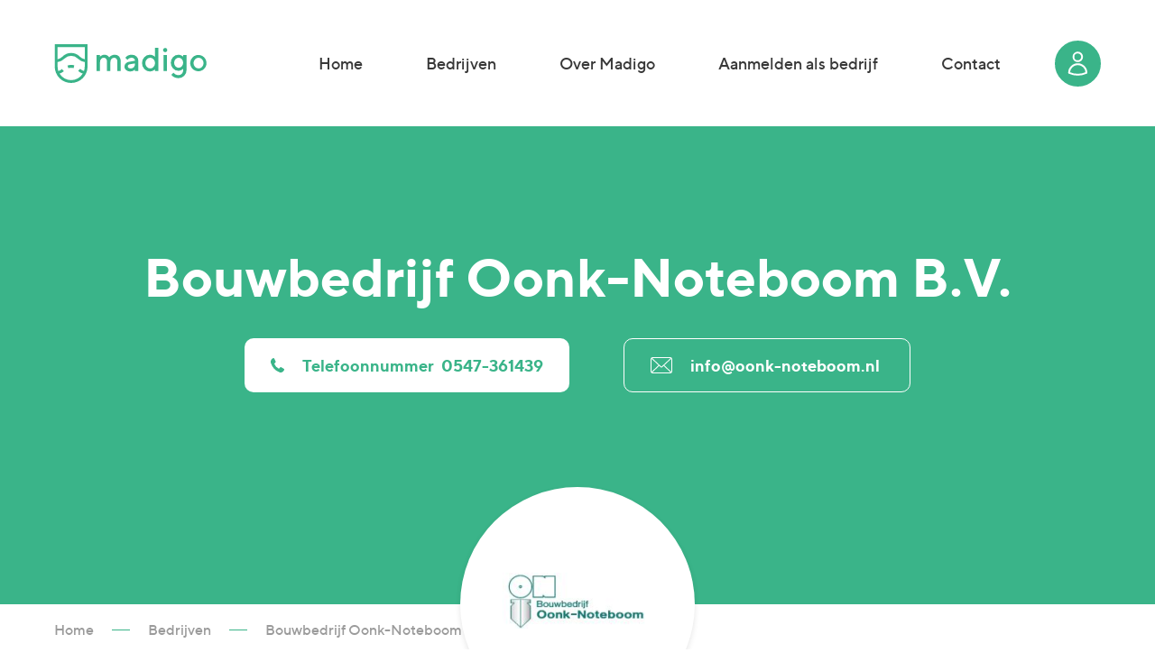

--- FILE ---
content_type: text/html; charset=UTF-8
request_url: https://madigo.nl/bedrijf/bouwbedrijf-oonk-noteboom/
body_size: 11656
content:
<!DOCTYPE html>
<html lang="nl">
<head>
	<meta http-equiv="Content-Type" content="text/html; charset=UTF-8" />
	<meta name="viewport" content="width=device-width, initial-scale=1.0, user-scalable=0">

	<link rel="profile" href="http://gmpg.org/xfn/11" />
	<link rel="pingback" href="https://madigo.nl/xmlrpc.php" />

	<script id="Cookiebot" src="https://consent.cookiebot.com/uc.js"    data-cbid="84cdaac2-a841-4de5-b55e-7a394659cea2" data-culture="NL" type="text/javascript" data-blockingmode="auto"></script><title>Bouwbedrijf Oonk-Noteboom B.V. &#8211; Madigo</title>
<link rel='dns-prefetch' href='//s.w.org' />
<link rel="alternate" type="application/rss+xml" title="Madigo &raquo; Feed" href="https://madigo.nl/feed/" />
<link rel="alternate" type="application/rss+xml" title="Madigo &raquo; Reactiesfeed" href="https://madigo.nl/comments/feed/" />
		<script type="text/javascript">
			window._wpemojiSettings = {"baseUrl":"https:\/\/s.w.org\/images\/core\/emoji\/13.0.1\/72x72\/","ext":".png","svgUrl":"https:\/\/s.w.org\/images\/core\/emoji\/13.0.1\/svg\/","svgExt":".svg","source":{"concatemoji":"https:\/\/madigo.nl\/wp-includes\/js\/wp-emoji-release.min.js?ver=5.6.16"}};
			!function(e,a,t){var n,r,o,i=a.createElement("canvas"),p=i.getContext&&i.getContext("2d");function s(e,t){var a=String.fromCharCode;p.clearRect(0,0,i.width,i.height),p.fillText(a.apply(this,e),0,0);e=i.toDataURL();return p.clearRect(0,0,i.width,i.height),p.fillText(a.apply(this,t),0,0),e===i.toDataURL()}function c(e){var t=a.createElement("script");t.src=e,t.defer=t.type="text/javascript",a.getElementsByTagName("head")[0].appendChild(t)}for(o=Array("flag","emoji"),t.supports={everything:!0,everythingExceptFlag:!0},r=0;r<o.length;r++)t.supports[o[r]]=function(e){if(!p||!p.fillText)return!1;switch(p.textBaseline="top",p.font="600 32px Arial",e){case"flag":return s([127987,65039,8205,9895,65039],[127987,65039,8203,9895,65039])?!1:!s([55356,56826,55356,56819],[55356,56826,8203,55356,56819])&&!s([55356,57332,56128,56423,56128,56418,56128,56421,56128,56430,56128,56423,56128,56447],[55356,57332,8203,56128,56423,8203,56128,56418,8203,56128,56421,8203,56128,56430,8203,56128,56423,8203,56128,56447]);case"emoji":return!s([55357,56424,8205,55356,57212],[55357,56424,8203,55356,57212])}return!1}(o[r]),t.supports.everything=t.supports.everything&&t.supports[o[r]],"flag"!==o[r]&&(t.supports.everythingExceptFlag=t.supports.everythingExceptFlag&&t.supports[o[r]]);t.supports.everythingExceptFlag=t.supports.everythingExceptFlag&&!t.supports.flag,t.DOMReady=!1,t.readyCallback=function(){t.DOMReady=!0},t.supports.everything||(n=function(){t.readyCallback()},a.addEventListener?(a.addEventListener("DOMContentLoaded",n,!1),e.addEventListener("load",n,!1)):(e.attachEvent("onload",n),a.attachEvent("onreadystatechange",function(){"complete"===a.readyState&&t.readyCallback()})),(n=t.source||{}).concatemoji?c(n.concatemoji):n.wpemoji&&n.twemoji&&(c(n.twemoji),c(n.wpemoji)))}(window,document,window._wpemojiSettings);
		</script>
		<style type="text/css">
img.wp-smiley,
img.emoji {
	display: inline !important;
	border: none !important;
	box-shadow: none !important;
	height: 1em !important;
	width: 1em !important;
	margin: 0 .07em !important;
	vertical-align: -0.1em !important;
	background: none !important;
	padding: 0 !important;
}
</style>
	<link rel='stylesheet' id='wp-block-library-css'  href='https://madigo.nl/wp-includes/css/dist/block-library/style.min.css?ver=5.6.16' type='text/css' media='all' />
<link rel='stylesheet' id='theme-css-bundle-css'  href='https://madigo.nl/wp-content/themes/madigo-nl/dist/css/bundle-7493628392.css?ver=5.6.16' type='text/css' media='all' />
<link rel='stylesheet' id='theme-styles-css'  href='https://madigo.nl/wp-content/themes/madigo-nl/style.css?ver=1596187565' type='text/css' media='all' />
<script type='text/javascript' src='https://madigo.nl/wp-includes/js/jquery/jquery.min.js?ver=3.5.1' id='jquery-core-js'></script>
<script type='text/javascript' src='https://madigo.nl/wp-includes/js/jquery/jquery-migrate.min.js?ver=3.3.2' id='jquery-migrate-js'></script>
<link rel="https://api.w.org/" href="https://madigo.nl/wp-json/" /><link rel="EditURI" type="application/rsd+xml" title="RSD" href="https://madigo.nl/xmlrpc.php?rsd" />
<link rel="wlwmanifest" type="application/wlwmanifest+xml" href="https://madigo.nl/wp-includes/wlwmanifest.xml" /> 
<meta name="generator" content="WordPress 5.6.16" />
<link rel="canonical" href="https://madigo.nl/bedrijf/bouwbedrijf-oonk-noteboom/" />
<link rel='shortlink' href='https://madigo.nl/?p=443' />
<link rel="alternate" type="application/json+oembed" href="https://madigo.nl/wp-json/oembed/1.0/embed?url=https%3A%2F%2Fmadigo.nl%2Fbedrijf%2Fbouwbedrijf-oonk-noteboom%2F" />
<link rel="alternate" type="text/xml+oembed" href="https://madigo.nl/wp-json/oembed/1.0/embed?url=https%3A%2F%2Fmadigo.nl%2Fbedrijf%2Fbouwbedrijf-oonk-noteboom%2F&#038;format=xml" />
<style type="text/css">.recentcomments a{display:inline !important;padding:0 !important;margin:0 !important;}</style><link rel="icon" href="https://madigo.nl/wp-content/uploads/2020/09/cropped-logo-facebook-en-insta-32x32.png" sizes="32x32" />
<link rel="icon" href="https://madigo.nl/wp-content/uploads/2020/09/cropped-logo-facebook-en-insta-192x192.png" sizes="192x192" />
<link rel="apple-touch-icon" href="https://madigo.nl/wp-content/uploads/2020/09/cropped-logo-facebook-en-insta-180x180.png" />
<meta name="msapplication-TileImage" content="https://madigo.nl/wp-content/uploads/2020/09/cropped-logo-facebook-en-insta-270x270.png" />
		<style type="text/css" id="wp-custom-css">
			.section-companies .article .article__head,
.search .section__content .article .article__head {
	padding: 15px;
}

.section-companies .article__head h3,
.search .section__content .article__head h3 {
  font-size: 18px;
	max-width: calc(100% - 30px);
}

.section-companies .article__head svg,
.search .section__content .article__head svg {
  margin-left: -40px;
	width: 30px;
}

@media (max-width: 375px){
	.section-companies .article .article__head,
	.search .section__content .article .article__head {
    padding: 10px;
	}
	
	.section-companies .article__head h3,
	.search .section__content .article__head h3 {
    font-size: 13px;
    max-width: calc(100% - 20px);
	}
	
	.section-companies .article__head svg,
	.search .section__content  .article__head svg {
    margin-left: 0;
    width: 15px;
		height: 15px;
}		</style>
		</head>
<body class="crb_company-template-default single single-crb_company postid-443 wp-embed-responsive">
	<div class="wrapper">
		<div class="wrapper__inner">
			<header class="header">
				<div class="shell">
					<div class="header__inner">
						<div class="header__logo">
							<a href="https://madigo.nl/" class="logo" style="background-image: url(https://madigo.nl/wp-content/themes/madigo-nl/resources/images/logo.svg);"></a>
						</div><!-- /.header__logo -->

						<a href="#login-form" class="btn-login js-popup-form header__btn-login">
							<span>
								<svg xmlns="http://www.w3.org/2000/svg" width="51" height="51" viewBox="0 0 51 51">
									<g transform="translate(-1710.781 -53.689)">
										<g transform="translate(1710.689 53.689)">
											<g class="btn__border" transform="translate(0.092)" fill="#fff" stroke="#3ab489" stroke-width="2">
												<circle cx="25.5" cy="25.5" r="25.5" stroke="none"/>
												<circle class="btn__bg" cx="25.5" cy="25.5" r="24.5" fill="none"/>
											</g>

											<g transform="translate(15.888 13.25)">
												<circle class="btn__inner" cx="4.809" cy="4.809" r="4.809" transform="translate(4.81)"  stroke-width="2" stroke="#3ab489" stroke-linecap="round" stroke-linejoin="round" fill="none"/>

												<path class="btn__inner" d="M1272.468,462.6v0a24.274,24.274,0,0,1-19.238,0,9.619,9.619,0,0,1,19.238,0v0Z" transform="translate(-1253.23 -440.075)" fill="none" stroke="#3ab489" stroke-linecap="round" stroke-linejoin="round" stroke-width="2"/>
											</g>
										</g>
									</g>
								</svg>
							</span>
						</a>

						<a href="#" class="nav-trigger js-nav-trigger">
							<span></span>

							<span></span>

							<span></span>
						</a>

						<div class="header__content">
							<div class="header__menu-text">
								<p>Menu</p>
							</div><!-- /.header__menu-text -->

							<a href="https://madigo.nl/" class="header__logo-mobile" style="background-image: url(https://madigo.nl/wp-content/themes/madigo-nl/resources/images/logo-small.svg);"></a>

							<div class="header__content-inner">
								<div class="header__nav">
									<nav class="nav"><ul id="menu-main-menu-not-logged" class="menu"><li id="menu-item-277" class="menu-item menu-item-type-post_type menu-item-object-page menu-item-home menu-item-277"><a href="https://madigo.nl/">Home</a></li>
<li id="menu-item-278" class="menu-item menu-item-type-post_type menu-item-object-page menu-item-278"><a href="https://madigo.nl/bedrijven/">Bedrijven</a></li>
<li id="menu-item-279" class="menu-item menu-item-type-post_type menu-item-object-page menu-item-279"><a href="https://madigo.nl/over-ons/">Over Madigo</a></li>
<li id="menu-item-280" class="menu-item menu-item-type-custom menu-item-object-custom menu-item-280"><a href="#aanmelden-als-bedrijf">Aanmelden als bedrijf</a></li>
<li id="menu-item-281" class="menu-item menu-item-type-custom menu-item-object-custom menu-item-281"><a href="#contactformulier">Contact</a></li>
</ul></nav>								</div><!-- /.header__nav -->

								<div class="header__access">
																			<a href="#login-form" class="btn-login btn-login--mobile is-logged-in js-popup-form">
											<span>
												<svg xmlns="http://www.w3.org/2000/svg" width="51" height="51" viewBox="0 0 51 51">
													<g transform="translate(-1710.781 -53.689)">
														<g transform="translate(1710.689 53.689)">
															<g class="btn__border" transform="translate(0.092)" fill="#fff" stroke="#3ab489" stroke-width="2">
																<circle cx="25.5" cy="25.5" r="25.5" stroke="none"/>
																<circle class="btn__bg" cx="25.5" cy="25.5" r="24.5" fill="none"/>
															</g>

															<g transform="translate(15.888 13.25)">
																<circle class="btn__inner" cx="4.809" cy="4.809" r="4.809" transform="translate(4.81)"  stroke-width="2" stroke="#3ab489" stroke-linecap="round" stroke-linejoin="round" fill="none"/>

																<path class="btn__inner" d="M1272.468,462.6v0a24.274,24.274,0,0,1-19.238,0,9.619,9.619,0,0,1,19.238,0v0Z" transform="translate(-1253.23 -440.075)" fill="none" stroke="#3ab489" stroke-linecap="round" stroke-linejoin="round" stroke-width="2"/>
															</g>
														</g>
													</g>
												</svg>
											</span>

											<!-- Inloggen -->
											Login										</a>
																	</div><!-- /.header__access -->
							</div><!-- /.header__content-inner -->
						</div><!-- /.header__content -->
					</div><!-- /.header__inner -->
				</div><!-- /.shell -->
			</header><!-- /.header -->

			<div id="aanmelden-als-bedrijf" class="user-company-form popup mfp-hide">
	<div class="popup__content">
		<div class="form form--company">
			<form action="https://madigo.nl/" method="post">
				<div class="form__head">
					<h2>
						Meld je bedrijf nu aan bij <strong>Madigo.</strong>
					</h2>
				</div><!-- /.form__head -->

				<div class="form__body">
					<div class="form__row">
						<label for="field-company-name" class="form__label sr-only">Bedrijfsnaam</label>

						<div class="form__controls">
							<input type="text" class="field" required name="field-company-name" id="field-company-name" value="" placeholder="Bedrijfsnaam">
						</div><!-- /.form__controls -->
					</div><!-- /.form__row -->

					<div class="form__row">
						<label for="field-company-address" class="form__label sr-only">Adres</label>

						<div class="form__controls">
							<input type="text" class="field" name="field-company-address" id="field-company-address" value="" placeholder="Adres">
						</div><!-- /.form__controls -->
					</div><!-- /.form__row -->

					<div class="form__row">
						<label for="field-company-phone" class="form__label sr-only">Telefoonnummer</label>

						<div class="form__controls">
							<input type="tel" class="field" name="field-company-phone" id="field-company-phone" value="" placeholder="Telefoonnummer">
						</div><!-- /.form__controls -->
					</div><!-- /.form__row -->

					<div class="form__row">
						<label for="field-company-email" class="form__label sr-only">E-mailadres</label>

						<div class="form__controls">
							<input type="text" required class="field" name="field-company-email" id="field-company-email" value="" placeholder="E-mailadres">
						</div><!-- /.form__controls -->
					</div><!-- /.form__row -->

					<div class="form__row">
						<label for="field-company-number" class="form__label sr-only">KvK nummer</label>

						<div class="form__controls">
							<input type="text" class="field" name="field-company-number" id="field-company-number" value="" placeholder="KvK-nummer">
						</div><!-- /.form__controls -->
					</div><!-- /.form__row -->

					<div class="form__row">
						<label for="field-sector" class="form__label sr-only">Sector</label>

						<div class="form__controls">
							<div class="select">
								<select multiple name="field-company-sector" id="field-sector">
									<option disabled hidden>Sector</option>

																																																	<optgroup label="(Ver)bouw" data-value="6">
																									<option value="7">Afbouw</option>
																									<option value="11">Bouw en renovatie</option>
																									<option value="37">Ontwerp- en tekenburo</option>
																									<option value="18">Verbouw en straatwerken</option>
																							</optgroup>
																																																		<optgroup label="Buiten" data-value="12">
																									<option value="23">Hekwerk en overkapping</option>
																									<option value="30">Ongediertebestrijding</option>
																									<option value="19">Straatwerken</option>
																									<option value="25">Tuinarchitecten</option>
																							</optgroup>
																																																		<optgroup label="Duurzaamheid" data-value="9">
																									<option value="21">Zonnepanelen</option>
																							</optgroup>
																																																		<optgroup label="Exterieur" data-value="8">
																									<option value="20">Dak</option>
																									<option value="28">Installatiebedrijven</option>
																									<option value="24">Isolatie en vloeren</option>
																									<option value="27">Schilders</option>
																									<option value="26">Stukadoors</option>
																							</optgroup>
																																																		<optgroup label="Financieel" data-value="10">
																									<option value="17">Boekhouders</option>
																									<option value="35">Financieel adviseurs</option>
																									<option value="36">Notarissen</option>
																							</optgroup>
																																																		<optgroup label="Interieur" data-value="5">
																									<option value="31">Interieur bedrijven</option>
																									<option value="22">Keuken en badkamer</option>
																							</optgroup>
																											</select>
							</div><!-- /.select -->
						</div><!-- /.form__controls -->
					</div><!-- /.form__row -->
				</div><!-- /.form__body -->
				
				<div class="form__row" style="width: 100%; max-width: 520px; margin: 15px auto; opacity: 0.75;">
						<p><em>Na het invullen van het aanmeldformulier zullen wij bekijken of jouw bedrijf aan onze voorwaarden voldoet. Wij nemen z.s.m. contact met jou op hierover.</em></p>
					</div>

				<div class="form__actions">
					<input type="submit" value="Versturen" class="form__btn btn">

					<div class="form__loader"></div><!-- /.form__loader -->

					Ben je al aangemeld? <a href="#login-form" class="js-login-switch">Inloggen</a>
				</div><!-- /.form__actions -->
			</form>
		</div><!-- /.form -->
	</div><!-- /.popup__content -->

	<div class="popup__submit">
		<div class="popup__submit-inner">
			<div class="popup__submit-logo">
				<img src="https://madigo.nl/wp-content/themes/madigo-nl/resources/images/logo-white.svg" alt="" />
			</div><!-- /.popup__submit-logo -->

										<div class="popup__submit-title">
					<h2>
						Bedankt voor je aanmelding<br />
bij <strong>Madigo</strong>, je hoort z.s.m. van ons!					</h2>
				</div><!-- /.popup__submit-title -->
			
			<div class="popup__submit-foot">
				<a href="mailto:i%6e%66o&#64;mad&#105;go&#46;&#110;l">&#105;&#110;&#102;o&#64;m&#97;&#100;i&#103;&#111;.nl</a>

				<div class="socials">
	<ul>
					<li>
				<a href="https://www.linkedin.com/company/madigo" target="_blank" title="LinkedIn">
					<i class="fab fa-linkedin"></i>
				</a>
			</li>
					<li>
				<a href="https://www.facebook.com/Madigo" target="_blank" title="Facebook">
					<i class="fab fa-facebook"></i>
				</a>
			</li>
					<li>
				<a href="https://www.instagram.com/madigo.nl/" target="_blank" title="Instagram">
					<i class="fab fa-instagram"></i>
				</a>
			</li>
			</ul>
</div><!-- /.socials -->
			</div><!-- /.popup__submit-foot -->
		</div><!-- /.popup__submit-inner -->
	</div><!-- /.popup__submit -->
</div><!-- /.popup -->
			<div id="contactformulier" class="popup mfp-hide">
	<div class="popup__content">
		<div class="form-gravity">
							<div class="form__head">
					<h2>Contact met <strong>Madigo?</strong></h2>
Heb je vragen over of voor Madigo?
Vul ons contactformulier in en wij zullen je binnen 24 uur voorzien van een reactie.				</div><!-- /.form__Head -->
			
			<div class="form__body">
				
                <div class='gf_browser_chrome gform_wrapper contact_wrapper' id='gform_wrapper_1' ><form method='post' enctype='multipart/form-data' target='gform_ajax_frame_1' id='gform_1' class='contact' action='/bedrijf/bouwbedrijf-oonk-noteboom/'>
                        <div class='gform_body'><ul id='gform_fields_1' class='gform_fields top_label form_sublabel_below description_below'><li id='field_1_1'  class='gfield gfield_contains_required field_sublabel_below field_description_below hidden_label gfield_visibility_visible gfield--text gfield--large' ><label class='gfield_label' for='input_1_1' >Bedrijfsnaam<span class='gfield_required'>*</span></label><div class='ginput_container ginput_container_text'><input name='input_1' id='input_1_1' type='text' value='' class='large'   tabindex='1' placeholder='Bedrijfsnaam' aria-required="true" aria-invalid="false" /></div></li><li id='field_1_2'  class='gfield gfield_contains_required field_sublabel_below field_description_below hidden_label gfield_visibility_visible gfield--phone gfield--large' ><label class='gfield_label' for='input_1_2' >Telefoonnummer<span class='gfield_required'>*</span></label><div class='ginput_container ginput_container_phone'><input name='input_2' id='input_1_2' type='text' value='' class='large' tabindex='2' placeholder='Telefoonnummer' aria-required="true" aria-invalid="false"  /></div></li><li id='field_1_3'  class='gfield gfield_contains_required field_sublabel_below field_description_below hidden_label gfield_visibility_visible gfield--email gfield--large' ><label class='gfield_label' for='input_1_3' >E-mailadres<span class='gfield_required'>*</span></label><div class='ginput_container ginput_container_email'>
                            <input name='input_3' id='input_1_3' type='text' value='' class='large' tabindex='3'  placeholder='E-mailadres' aria-required="true" aria-invalid="false" />
                        </div></li><li id='field_1_4'  class='gfield gfield_contains_required field_sublabel_below field_description_below hidden_label gfield_visibility_visible gfield--textarea gfield--large' ><label class='gfield_label' for='input_1_4' >Bericht<span class='gfield_required'>*</span></label><div class='ginput_container ginput_container_textarea'><textarea name='input_4' id='input_1_4' class='textarea large' tabindex='4'   placeholder='Bericht' aria-required="true" aria-invalid="false"   rows='10' cols='50'></textarea></div></li><li id='field_1_5'  class='gfield gform_validation_container field_sublabel_below field_description_below gfield_visibility_visible gfield--honeypot gfield--' ><label class='gfield_label' for='input_1_5' >Name</label><div class='ginput_container'><input name='input_5' id='input_1_5' type='text' value='' /></div><div class='gfield_description' id='gfield_description_1_5'>Dit veld is bedoeld voor validatiedoeleinden en moet niet worden gewijzigd.</div></li>
                            </ul></div>
        <div class='gform_footer top_label'> <input type='submit' id='gform_submit_button_1' class='gform_button button' value='Versturen' tabindex='5' onclick='if(window["gf_submitting_1"]){return false;}  window["gf_submitting_1"]=true;  ' onkeypress='if( event.keyCode == 13 ){ if(window["gf_submitting_1"]){return false;} window["gf_submitting_1"]=true;  jQuery("#gform_1").trigger("submit",[true]); }' /> <input type='hidden' name='gform_ajax' value='form_id=1&amp;title=&amp;description=&amp;tabindex=1' />
            <input type='hidden' class='gform_hidden' name='is_submit_1' value='1' />
            <input type='hidden' class='gform_hidden' name='gform_submit' value='1' />
            
            <input type='hidden' class='gform_hidden' name='gform_unique_id' value='' />
            <input type='hidden' class='gform_hidden' name='state_1' value='WyJbXSIsIjE3MWZkYWE5ZDVkZDFiOWJjZTY0OGFlNzdjOTliZGRjIl0=' />
            <input type='hidden' class='gform_hidden' name='gform_target_page_number_1' id='gform_target_page_number_1' value='0' />
            <input type='hidden' class='gform_hidden' name='gform_source_page_number_1' id='gform_source_page_number_1' value='1' />
            <input type='hidden' name='gform_field_values' value='' />
            
        </div>
                        </form>
                        </div>
                <iframe style='display:none;width:0px;height:0px;' src='about:blank' name='gform_ajax_frame_1' id='gform_ajax_frame_1' title='Dit iframe bevat de vereiste logica om Ajax aangedreven Gravity Forms te verwerken.'></iframe>
                <script type='text/javascript'>jQuery(document).ready(function($){gformInitSpinner( 1, 'https://madigo.nl/wp-content/themes/madigo-nl/resources/images/spinner.svg' );jQuery('#gform_ajax_frame_1').on('load',function(){var contents = jQuery(this).contents().find('*').html();var is_postback = contents.indexOf('GF_AJAX_POSTBACK') >= 0;if(!is_postback){return;}var form_content = jQuery(this).contents().find('#gform_wrapper_1');var is_confirmation = jQuery(this).contents().find('#gform_confirmation_wrapper_1').length > 0;var is_redirect = contents.indexOf('gformRedirect(){') >= 0;var is_form = form_content.length > 0 && ! is_redirect && ! is_confirmation;var mt = parseInt(jQuery('html').css('margin-top'), 10) + parseInt(jQuery('body').css('margin-top'), 10) + 100;if(is_form){jQuery('#gform_wrapper_1').html(form_content.html());if(form_content.hasClass('gform_validation_error')){jQuery('#gform_wrapper_1').addClass('gform_validation_error');} else {jQuery('#gform_wrapper_1').removeClass('gform_validation_error');}setTimeout( function() { /* delay the scroll by 50 milliseconds to fix a bug in chrome */  }, 50 );if(window['gformInitDatepicker']) {gformInitDatepicker();}if(window['gformInitPriceFields']) {gformInitPriceFields();}var current_page = jQuery('#gform_source_page_number_1').val();gformInitSpinner( 1, 'https://madigo.nl/wp-content/themes/madigo-nl/resources/images/spinner.svg' );jQuery(document).trigger('gform_page_loaded', [1, current_page]);window['gf_submitting_1'] = false;}else if(!is_redirect){var confirmation_content = jQuery(this).contents().find('.GF_AJAX_POSTBACK').html();if(!confirmation_content){confirmation_content = contents;}setTimeout(function(){jQuery('#gform_wrapper_1').replaceWith(confirmation_content);jQuery(document).trigger('gform_confirmation_loaded', [1]);window['gf_submitting_1'] = false;}, 50);}else{jQuery('#gform_1').append(contents);if(window['gformRedirect']) {gformRedirect();}}jQuery(document).trigger('gform_post_render', [1, current_page]);} );} );</script><script type='text/javascript'> jQuery(document).bind('gform_post_render', function(event, formId, currentPage){if(formId == 1) {if(typeof Placeholders != 'undefined'){
                        Placeholders.enable();
                    }} } );jQuery(document).bind('gform_post_conditional_logic', function(event, formId, fields, isInit){} );</script><script type='text/javascript'> jQuery(document).ready(function(){jQuery(document).trigger('gform_post_render', [1, 1]) } ); </script>			</div><!-- /.form__body -->
		</div><!-- /.form -->
	</div><!-- /.popup__content -->

	<div class="popup__submit">
		<div class="popup__submit-inner">
			<div class="popup__submit-logo">
				<img src="https://madigo.nl/wp-content/themes/madigo-nl/resources/images/logo-white.svg" alt="" />
			</div><!-- /.popup__submit-logo -->

							<div class="popup__submit-title richtext-entry">
					<h2>Bedankt voor je bericht!</h2>
				</div><!-- /.popup__submit-title -->
			
			<div class="popup__submit-foot">
				<a href="mailto:%69nf%6f&#64;&#109;a&#100;i&#103;o&#46;nl">info&#64;&#109;a&#100;i&#103;&#111;.&#110;&#108;</a>

				<div class="socials">
	<ul>
					<li>
				<a href="https://www.linkedin.com/company/madigo" target="_blank" title="LinkedIn">
					<i class="fab fa-linkedin"></i>
				</a>
			</li>
					<li>
				<a href="https://www.facebook.com/Madigo" target="_blank" title="Facebook">
					<i class="fab fa-facebook"></i>
				</a>
			</li>
					<li>
				<a href="https://www.instagram.com/madigo.nl/" target="_blank" title="Instagram">
					<i class="fab fa-instagram"></i>
				</a>
			</li>
			</ul>
</div><!-- /.socials -->
			</div><!-- /.popup__submit-foot -->
		</div><!-- /.popup__submit-inner -->
	</div><!-- /.popup__submit -->
</div><!-- /.popup -->
			<div id="login-form" class="user-company-form popup mfp-hide">
	<div class="popup__content is-login-form">
		<div class="form form--login">
			<div class="form__head">
				<h2>
					Login bij <br> <strong>Madigo.</strong>
				</h2>
			</div><!-- /.form__Head -->

			<div id="login">
				<form action="?" method="post" class="crb-custom-wp-login">
					<div id="login_error">
					</div>

					<div class="form__body">
						<div class="form__row">
							<label for="field-username" class="form__label sr-only">gebruikersnaam</label>

							<div class="form__controls">
								<input type="text" required class="field" name="field-username" id="field-username" value="" placeholder="Gebruikersnaam">
							</div><!-- /.form__controls -->
						</div><!-- /.form__row -->

						<div class="form__row">
							<label for="field-password" class="form__label sr-only">wachtwoord</label>

							<div class="form__controls">
								<input type="password" required class="field" name="field-password" id="field-password" value="" placeholder="Wachtwoord">
							</div><!-- /.form__controls -->
						</div><!-- /.form__row -->
					</div><!-- /.form__body -->

					<div class="form__notice">
						<div class="checkbox">
							<input type="checkbox" name="field-remember" id="checkbox-terms" value="">

							<label for="checkbox-terms">Onthoud mij</label>
						</div><!-- /.checkbox -->


						<a href="https://madigo.nl/wp-login.php?action=lostpassword" class="js-sign-toggle" >Wachtwoord vergeten?</a>
					</div><!-- /.form__notice -->

					<div class="form__actions">
						<button type="submit" class="btn form__btn">Inloggen</button>

						<div class="form__loader"></div><!-- /.form__loader -->
					</div><!-- /.form__actions -->

					<div class="form__sign-up">
						Nog geen account?						<a href="#aanmelden-als-bedrijf" class="js-login-switch">Aanmelden</a>
					</div><!-- /.form__sign-up -->
				</form>
			</div>
		</div><!-- /.form-login -->
	</div><!-- /.popup__content -->

	<div class="popup__content is-password-form">
		<div class="form form--login">
			<div class="form__head">
				<h2>
					Login bij <br> <strong>Madigo.</strong>
				</h2>
			</div><!-- /.form__Head -->

			<form name="lostpasswordform" id="lostpasswordform" action="https://madigo.nl/wp-login.php?action=lostpassword" method="post">
				<div class="form__body">
					<div class="form__row">
						<label for="user_login" class="sr-only">Gebruikersnaam of e-mailadres</label>
						<input type="text" name="user_login" id="user_login" class="input field" value="" size="20" autocapitalize="off" placeholder="E-mailadres">
					</div><!-- /.form__row -->
				</div><!-- /.form__body -->

				<input type="hidden" name="redirect_to" value="">

				<div class="form__actions">
					<div class="form__row">
						<input type="submit" name="wp-submit" id="wp-submit" class="btn form__btn" value="Krijg nieuw wachtwoord">
					</div><!-- /.form__row -->

					<div class="form__loader"></div><!-- /.form__loader -->

					<div class="form__message"></div><!-- /.form__message -->
				</div><!-- /.form__actions -->

				<div class="form__sign-up">
					Weet je je wachtwoord wel?
					<a href="#" class="js-sign-toggle">Log in</a>
				</div><!-- /.form__sign-up -->
			</form>
		</div><!-- /.form-login -->
	</div><!-- /.popup__content -->
</div><!-- /.popup -->

			<div class="main">

<section class="hero-details">
	<div class="hero__inner">
		<div class="hero__shell shell shell-wide">
			<div class="hero__content">
				<h1>
					
					<span>Bouwbedrijf Oonk-Noteboom B.V.</span>

									</h1>
			</div><!-- /.hero__content -->

			<div class="hero__actions">
									<div class="hero__btn">
						
						<a href="tel:0547361439" class="btn btn--icon btn--white-alt">
							<svg xmlns="http://www.w3.org/2000/svg" width="15.144" height="15.144" viewBox="0 0 15.144 15.144">
								<g transform="translate(-0.009 -0.001)">
									<path d="M11.892,9.689l2.785,1.548a.915.915,0,0,1,.418,1.122,4.146,4.146,0,0,1-5.338,2.53A15.6,15.6,0,0,1,.265,5.4,4.146,4.146,0,0,1,2.795.058.916.916,0,0,1,3.917.476L5.464,3.261a1.135,1.135,0,0,1-.146,1.324l-1.3,1.463a9.541,9.541,0,0,0,5.087,5.087l1.463-1.3a1.135,1.135,0,0,1,1.324-.146Z" transform="translate(0 0)" fill="#3ab489" fill-rule="evenodd"/>
								</g>
							</svg>

							<!-- Bel 06 12 34 56 78 -->
							<span>Telefoonnummer </span> <span>0547-361439</span>						</a>

											</div><!-- /.hero__btn -->
				
									<div class="hero__btn">
						
						<a href="mailto:%69%6e&#102;o&#64;%6fo&#110;&#107;%2d&#110;&#111;&#116;%65b%6f&#111;%6d&#46;&#110;%6c" class="btn btn--icon btn--outlined">
							<svg xmlns="http://www.w3.org/2000/svg" width="23.92" height="17.212" viewBox="0 0 23.92 17.212">
								<g transform="translate(-116.4 -1.626)">
									<line x1="8.33" y2="7.5" transform="translate(117.568 10.233)" fill="none" stroke="#fff" stroke-miterlimit="10" stroke-width="1"/>
									<line x1="8.32" y1="7.5" transform="translate(130.828 10.233)" fill="none" stroke="#fff" stroke-miterlimit="10" stroke-width="1"/>
									<rect width="22.92" height="16.212" rx="2.188" transform="translate(116.9 2.127)" fill="none" stroke="#fff" stroke-miterlimit="10" stroke-width="1"/>
									<path d="M117.568,2.733l8.33,7.5,1.9,1.71a.83.83,0,0,0,1.12,0l1.9-1.71h.01l8.32-7.5" fill="none" stroke="#fff" stroke-miterlimit="10" stroke-width="1"/>
								</g>
							</svg>

							<span>info&#64;oo&#110;k-noteb&#111;&#111;m.&#110;&#108;</span>
						</a>

											</div><!-- /.hero__btn -->
							</div><!-- /.hero__actions -->

							<div class="hero__logo">
					
					<div>
													<img width="170" height="72" src="https://madigo.nl/wp-content/uploads/companies/bouwbedrijf-oonk-noteboom-b-v/adsd.PNG-5fad4f153911d-170x72.png" class="attachment-crb_company_logo size-crb_company_logo wp-post-image" alt="" loading="lazy" srcset="https://madigo.nl/wp-content/uploads/companies/bouwbedrijf-oonk-noteboom-b-v/adsd.PNG-5fad4f153911d-170x72.png 170w, https://madigo.nl/wp-content/uploads/companies/bouwbedrijf-oonk-noteboom-b-v/adsd.PNG-5fad4f153911d.png 190w" sizes="(max-width: 170px) 100vw, 170px" />											</div>
				</div><!-- /.hero__logo -->
					</div><!-- /.shell -->
	</div><!-- /.hero__inner -->

	<div class="hero__bar">
	<div class="shell shell-wide">
		<div class="breadcrumbs hero__breadcrumbs">
			<ul>
				<li>
					<a href="https://madigo.nl/">Home</a>
				</li>

													<li>
						<!-- Bedrijven -->
						<a href="https://madigo.nl/bedrijven/">Bedrijven</a>
					</li>
				
				<li>
					Bouwbedrijf Oonk-Noteboom B.V.				</li>
			</ul>
		</div><!-- /.breadcrumbs -->
	</div><!-- /.shell -->
</div><!-- /.hero__bar -->
</section><!-- /.hero-details -->

<section class="section-article">
	<div class="shell shell--small">
		<header class="section__head">
			<h2>
				<!-- Over AS bouw -->
				
				Over
				<span>Bouwbedrijf Oonk-Noteboom B.V.</span>

							</h2>
		</header><!-- /.section__head -->

		<div class="section__content richtext-entry">
			
			<div class="section__content-real">
									<p>Het laten bouwen of verbouwen van uw eigen huis is een bijzondere gebeurtenis. Waarschijnlijk doet u zoiets maar één keer in uw leven. Daarom kunnen zaken die voor ons vanzelfsprekend zijn voor u volkomen nieuw zijn. Onze ervaring bewijst dat steeds weer. Toch leren wij ook van deze ervaringen en worden ons er steeds bewuster van, dat een huis veel meer is dan tekeningen, grond, regelgeving, bouwkunst, stenen en techniek. Een huis moet helemaal van en voor de bewoners zijn. En niet andersom.</p>
<p><strong>Uitgebreid dienstenpakket</strong><br />
Oonk-Noteboom B.V. is een Bouwbedrijf uit Markelo met een breed dienstenpakket gericht op nieuwbouw, verbouw, renovatie en houtskeletbouw. Maar ook voor advies en projectbegeleiding bent u bij ons aan het juiste adres. Het zou namelijk kunnen zijn dat u een bepaald budget voor ogen heeft, maar nog totaal géén plan of idee heeft. Door u aan de hand te nemen en naar uw wensen en behoeften te luisteren werken we samen naar het uiteindelijke doel toe.</p>
<p>Maar ook als u wel een idee of plan heeft kunt u bij ons terecht. We maken samen een technische tekening en een bijpassende offerte, welke overigens geheel vrijblijvend is. Ook als u al een technische tekening heeft en benieuwd bent wat het uiteindelijk gaat kosten staan we voor u klaar. Twijfelt u of u een vergunning nodig heeft? Wij trekken het voor u na en regelen deze indien nodig.</p>
<p>Kortom, u stapt bij ons binnen met een idee of opdracht en wij zorgen ervoor dat u tevreden ons pand verlaat. Vanaf dat moment regelen wij alles voor u. Van vergunning tot afbouw.</p>
<p><strong>De juiste prijs</strong><br />
Wij hebben echter wel een eigen definitie van “de juiste prijs”. Dit is namelijk volgens ons niet altijd de laagste prijs. Een commerciële gedachte die hieraan vast hangt is namelijk dat de beste reclame, mond tot mond reclame is. Deze reclame krijg je echter pas wanneer je goed werk aflevert en goed werk moet volgens ons de “juiste prijs” hebben. Wij kiezen daarom voor een goede prijs-kwaliteitverhouding, waardoor wij kunnen opereren in een financieel gezond bedrijf die haar naam van betrouwbaar eer aan kan blijven doen.</p>
							</div><!-- /.section__content-real -->
		</div><!-- /.section__content -->

		<div class="section__gallery">
			<div class="photos">
									<div class="photos__main">
						
													<img width="1250" height="750" src="https://madigo.nl/wp-content/uploads/companies/bouwbedrijf-oonk-noteboom-b-v/DJI_0004-min.JPG-5fb6390b1ea4a-1250x750.jpg" class="attachment-crb_company_main_image size-crb_company_main_image" alt="" loading="lazy" />											</div><!-- /.photos__main -->
				
				<div class="photos__images">
					<ul>
						<li><a href="https://madigo.nl/wp-content/uploads/companies/bouwbedrijf-oonk-noteboom-b-v/gastenverblijf-5fbcf831ebffb.jpg"><img width="261" height="205" src="https://madigo.nl/wp-content/uploads/companies/bouwbedrijf-oonk-noteboom-b-v/gastenverblijf-5fbcf831ebffb-261x205.jpg" class="attachment-crb_company_thumb size-crb_company_thumb" alt="" loading="lazy" srcset="https://madigo.nl/wp-content/uploads/companies/bouwbedrijf-oonk-noteboom-b-v/gastenverblijf-5fbcf831ebffb-261x205.jpg 261w, https://madigo.nl/wp-content/uploads/companies/bouwbedrijf-oonk-noteboom-b-v/gastenverblijf-5fbcf831ebffb-338x267.jpg 338w, https://madigo.nl/wp-content/uploads/companies/bouwbedrijf-oonk-noteboom-b-v/gastenverblijf-5fbcf831ebffb-676x534.jpg 676w, https://madigo.nl/wp-content/uploads/companies/bouwbedrijf-oonk-noteboom-b-v/gastenverblijf-5fbcf831ebffb-522x410.jpg 522w" sizes="(max-width: 261px) 100vw, 261px" /></a></li>
<li><a href="https://madigo.nl/wp-content/uploads/companies/bouwbedrijf-oonk-noteboom-b-v/Wenum Wiesel 1_1-5fbcf97350d84-2560x1440.jpg"><img width="261" height="205" src="https://madigo.nl/wp-content/uploads/companies/bouwbedrijf-oonk-noteboom-b-v/Wenum Wiesel 1_1-5fbcf97350d84-261x205.jpg" class="attachment-crb_company_thumb size-crb_company_thumb" alt="" loading="lazy" srcset="https://madigo.nl/wp-content/uploads/companies/bouwbedrijf-oonk-noteboom-b-v/Wenum%20Wiesel%201_1-5fbcf97350d84-261x205.jpg 261w, https://madigo.nl/wp-content/uploads/companies/bouwbedrijf-oonk-noteboom-b-v/Wenum%20Wiesel%201_1-5fbcf97350d84-338x267.jpg 338w, https://madigo.nl/wp-content/uploads/companies/bouwbedrijf-oonk-noteboom-b-v/Wenum%20Wiesel%201_1-5fbcf97350d84-676x534.jpg 676w, https://madigo.nl/wp-content/uploads/companies/bouwbedrijf-oonk-noteboom-b-v/Wenum%20Wiesel%201_1-5fbcf97350d84-522x410.jpg 522w" sizes="(max-width: 261px) 100vw, 261px" /></a></li>
<li><a href="https://madigo.nl/wp-content/uploads/companies/bouwbedrijf-oonk-noteboom-b-v/traditioneel-5fbcf9f96cd27-2560x1440.jpg"><img width="261" height="205" src="https://madigo.nl/wp-content/uploads/companies/bouwbedrijf-oonk-noteboom-b-v/traditioneel-5fbcf9f96cd27-261x205.jpg" class="attachment-crb_company_thumb size-crb_company_thumb" alt="" loading="lazy" srcset="https://madigo.nl/wp-content/uploads/companies/bouwbedrijf-oonk-noteboom-b-v/traditioneel-5fbcf9f96cd27-261x205.jpg 261w, https://madigo.nl/wp-content/uploads/companies/bouwbedrijf-oonk-noteboom-b-v/traditioneel-5fbcf9f96cd27-338x267.jpg 338w, https://madigo.nl/wp-content/uploads/companies/bouwbedrijf-oonk-noteboom-b-v/traditioneel-5fbcf9f96cd27-676x534.jpg 676w, https://madigo.nl/wp-content/uploads/companies/bouwbedrijf-oonk-noteboom-b-v/traditioneel-5fbcf9f96cd27-522x410.jpg 522w" sizes="(max-width: 261px) 100vw, 261px" /></a></li>
<li><a href="https://madigo.nl/wp-content/uploads/companies/bouwbedrijf-oonk-noteboom-b-v/achterzijde-5fbcf7aeace14.jpg"><img width="261" height="205" src="https://madigo.nl/wp-content/uploads/companies/bouwbedrijf-oonk-noteboom-b-v/achterzijde-5fbcf7aeace14-261x205.jpg" class="attachment-crb_company_thumb size-crb_company_thumb" alt="" loading="lazy" srcset="https://madigo.nl/wp-content/uploads/companies/bouwbedrijf-oonk-noteboom-b-v/achterzijde-5fbcf7aeace14-261x205.jpg 261w, https://madigo.nl/wp-content/uploads/companies/bouwbedrijf-oonk-noteboom-b-v/achterzijde-5fbcf7aeace14-338x267.jpg 338w, https://madigo.nl/wp-content/uploads/companies/bouwbedrijf-oonk-noteboom-b-v/achterzijde-5fbcf7aeace14-676x534.jpg 676w, https://madigo.nl/wp-content/uploads/companies/bouwbedrijf-oonk-noteboom-b-v/achterzijde-5fbcf7aeace14-522x410.jpg 522w" sizes="(max-width: 261px) 100vw, 261px" /></a></li>					</ul>
				</div><!-- /.photos__images -->
			</div><!-- /.photos -->
		</div><!-- /.section__gallery -->

		<div class="section__foot richtext-entry">
			<h2>
				Contact			</h2>

							
				<p>
					<span>Goorseweg 45, 7475 BC Markelo</span>
				</p>

							
			<div class="section__foot-actions">
									<a href="tel:0547361439" class="btn btn--icon">
						<svg xmlns="http://www.w3.org/2000/svg" width="15.144" height="15.144" viewBox="0 0 15.144 15.144">
							<g transform="translate(-0.009 -0.001)">
								<path d="M11.892,9.689l2.785,1.548a.915.915,0,0,1,.418,1.122,4.146,4.146,0,0,1-5.338,2.53A15.6,15.6,0,0,1,.265,5.4,4.146,4.146,0,0,1,2.795.058.916.916,0,0,1,3.917.476L5.464,3.261a1.135,1.135,0,0,1-.146,1.324l-1.3,1.463a9.541,9.541,0,0,0,5.087,5.087l1.463-1.3a1.135,1.135,0,0,1,1.324-.146Z" transform="translate(0 0)" fill="#fff" fill-rule="evenodd"/>
							</g>
						</svg>

						<span>Telefoonnummer </span> <span>0547-361439</span>					</a>
				
									<a href="mailto:&#105;%6e&#102;&#111;&#64;%6f%6f%6e%6b&#45;&#110;&#111;te%62&#111;&#111;%6d%2en&#108;" class="btn btn--icon btn--outlined-alt">
						<svg xmlns="http://www.w3.org/2000/svg" width="23.92" height="17.212" viewBox="0 0 23.92 17.212">
							<g transform="translate(-116.4 -1.626)">
								<line x1="8.33" y2="7.5" transform="translate(117.568 10.233)" fill="none" stroke="#3ab489" stroke-miterlimit="10" stroke-width="1"/>
								<line x1="8.32" y1="7.5" transform="translate(130.828 10.233)" fill="none" stroke="#3ab489" stroke-miterlimit="10" stroke-width="1"/>
								<rect width="22.92" height="16.212" rx="2.188" transform="translate(116.9 2.127)" fill="none" stroke="#3ab489" stroke-miterlimit="10" stroke-width="1"/>
								<path d="M117.568,2.733l8.33,7.5,1.9,1.71a.83.83,0,0,0,1.12,0l1.9-1.71h.01l8.32-7.5" fill="none" stroke="#3ab489" stroke-miterlimit="10" stroke-width="1"/>
							</g>
						</svg>

						<span>i&#110;f&#111;&#64;o&#111;nk-&#110;&#111;te&#98;oom.n&#108;</span>
					</a>
							</div><!-- /.section__foot-actions -->

			<div class="section__share">
				<p>Deze pagina delen?</p>

				<ul class="list-share">
	<li>
		<a href="https://api.whatsapp.com/send?text=https%3A%2F%2Fmadigo.nl%2Fbedrijf%2Fbouwbedrijf-oonk-noteboom%2F" target="_blank" title="Whatsapp">
			<i class="fab fa-whatsapp"></i>
		</a>
	</li>

	<li>
		<a href="https://twitter.com/home?status=https%3A%2F%2Fmadigo.nl%2Fbedrijf%2Fbouwbedrijf-oonk-noteboom%2F Bouwbedrijf Oonk-Noteboom B.V." target="_blank" title="Twitter">
			<i class="fab fa-twitter"></i>
		</a>
	</li>

	<li>
		<a href="https://www.linkedin.com/shareArticle?mini=true&url=https%3A%2F%2Fmadigo.nl%2Fbedrijf%2Fbouwbedrijf-oonk-noteboom%2F&title=&summary=Bouwbedrijf Oonk-Noteboom B.V.&source=" target="_blank" title="Linkedin">
			<i class="fab fa-linkedin"></i>
		</a>
	</li>

	<li>
		<a href="https://www.facebook.com/sharer/sharer.php?u=https%3A%2F%2Fmadigo.nl%2Fbedrijf%2Fbouwbedrijf-oonk-noteboom%2F" target="_blank" title="Facebook">
			<i class="fab fa-facebook"></i>
		</a>
	</li>
</ul><!-- /.list-share -->
			</div><!-- /.section__share -->
		</div><!-- /.section__foot -->
	</div><!-- /.shell -->
</section><!-- /.section-article -->

<form method="POST" action="https://madigo.nl/bedrijf/bouwbedrijf-oonk-noteboom/" id="bedrijf-bewerken-input" class="edit-form mfp-hide white-popup-block">
	<input class="js-company_edit_field" type="text" value="" placeholder="" name="company-edit-input" />
	<input type="hidden" name="company_edit_meta" class="js-company_edit_meta" value="" />

	<input type="submit" href="#" value="Opslaan" class="btn">
</form>
<form method="POST" action="https://madigo.nl/bedrijf/bouwbedrijf-oonk-noteboom/" id="bedrijf-bewerken-textarea" class="edit-form mfp-hide white-popup-block">
	<textarea class="js-company_edit_field" name="company-edit-textarea"></textarea>
	<input type="hidden" name="company_edit_meta" class="js-company_edit_meta" value="" />

	<input type="submit" href="#" value="Opslaan" class="btn">
</form>
<form  method="POST" action="https://madigo.nl/bedrijf/bouwbedrijf-oonk-noteboom/" action="https://madigo.nl/bedrijf/bouwbedrijf-oonk-noteboom/" enctype="multipart/form-data" class="edit-form mfp-hide white-popup-block" id="bedrijf-bewerken-image">
	<input class="js-company_edit_field" type="file" id="image_change" name="file" />
	<input type="hidden" name="company_edit_meta" class="js-company_edit_meta" value="" />

	<input type="submit" href="#" value="Opslaan" class="btn">

	<img src="https://madigo.nl/wp-content/themes/madigo-nl/resources/images/upload-spinner.svg" class="spinner" alt="" />
</form>

			</div><!-- /.main -->

			<footer class="footer">
				<div class="shell shell--wide">
					
					<a href="#" class="footer__logo" style="background-image: url(https://madigo.nl/wp-content/themes/madigo-nl/resources/images/logo-small.svg);"></a>

<div class="footer__inner">
				<div class="footer__head">
			<h2>Goed voor elkaar.</h2>
<em> Madigo, een initiatief voor
Markelo, Diepenheim en Goor </em>		</div><!-- /.footer__head -->
	
	<nav class="footer__nav"><ul id="menu-footer-menu" class="menu"><li id="menu-item-42" class="menu-item menu-item-type-post_type menu-item-object-page menu-item-home menu-item-42"><a href="https://madigo.nl/">Home</a></li>
<li id="menu-item-43" class="menu-item menu-item-type-post_type menu-item-object-page menu-item-43"><a href="https://madigo.nl/over-ons/">Over ons</a></li>
<li id="menu-item-44" class="menu-item menu-item-type-custom menu-item-object-custom menu-item-44"><a href="#aanmelden-als-bedrijf">Aanmelden als bedrijf</a></li>
<li id="menu-item-45" class="menu-item menu-item-type-custom menu-item-object-custom menu-item-45"><a href="#contactformulier">Contact</a></li>
<li id="menu-item-46" class="menu-item menu-item-type-custom menu-item-object-custom menu-item-46"><a href="#login-form">Inloggen</a></li>
</ul></nav>
	<div class="footer__contacts">
		<div class="footer__mail">
			<a href="mailto:info@madigo.nl">info@madigo.nl</a>
		</div><!-- /.footer__mail -->

		<div class="footer__socials">
			<div class="socials">
	<ul>
					<li>
				<a href="https://www.linkedin.com/company/madigo" target="_blank" title="LinkedIn">
					<i class="fab fa-linkedin"></i>
				</a>
			</li>
					<li>
				<a href="https://www.facebook.com/Madigo" target="_blank" title="Facebook">
					<i class="fab fa-facebook"></i>
				</a>
			</li>
					<li>
				<a href="https://www.instagram.com/madigo.nl/" target="_blank" title="Instagram">
					<i class="fab fa-instagram"></i>
				</a>
			</li>
			</ul>
</div><!-- /.socials -->
		</div><!-- /.footer__socials -->
	</div><!-- /.footer__contacts -->

	<div class="footer__bar">
		<nav class="footer__utilities"><ul id="menu-utilities-menu" class="menu"><li id="menu-item-48" class="menu-item menu-item-type-post_type menu-item-object-page menu-item-privacy-policy menu-item-48"><a href="https://madigo.nl/privacybeleid/">Privacybeleid</a></li>
<li id="menu-item-361" class="menu-item menu-item-type-post_type menu-item-object-page menu-item-361"><a href="https://madigo.nl/algemene-voorwaarden-madigo-dienstverleners/">Algemene voorwaarden dienstverleners</a></li>
<li id="menu-item-362" class="menu-item menu-item-type-post_type menu-item-object-page menu-item-362"><a href="https://madigo.nl/gebruikersvoorwaarden-en-disclaimer-madigo/">Gebruikersvoorwaarden</a></li>
<li id="menu-item-363" class="menu-item menu-item-type-custom menu-item-object-custom menu-item-363"><a href="https://dekeujer.nl">Onderdeel van De Keujer Makelaars</a></li>
</ul></nav>
		<div class="footer__copyright">
			<p>
				&copy; madigo.nl			</p>
		</div><!-- /.footer__copyright -->
	</div><!-- /.footer__bar -->
</div><!-- /.footer__inner -->
				</div><!-- /.shell -->
			</footer><!-- /.footer -->
		</div><!-- /.wrapper__inner -->
	</div><!-- /.wrapper -->
	<!-- Global site tag (gtag.js) - Google Analytics -->
<script async src="https://www.googletagmanager.com/gtag/js?id=UA-181050030-1"></script>
<script>
  window.dataLayer = window.dataLayer || [];
  function gtag(){dataLayer.push(arguments);}
  gtag('js', new Date());

  gtag('config', 'UA-181050030-1');
</script>
<link rel='stylesheet' id='gforms_reset_css-css'  href='https://madigo.nl/wp-content/plugins/gravityforms/css/formreset.min.css?ver=2.4.24' type='text/css' media='all' />
<link rel='stylesheet' id='gforms_formsmain_css-css'  href='https://madigo.nl/wp-content/plugins/gravityforms/css/formsmain.min.css?ver=2.4.24' type='text/css' media='all' />
<link rel='stylesheet' id='gforms_ready_class_css-css'  href='https://madigo.nl/wp-content/plugins/gravityforms/css/readyclass.min.css?ver=2.4.24' type='text/css' media='all' />
<link rel='stylesheet' id='gforms_browsers_css-css'  href='https://madigo.nl/wp-content/plugins/gravityforms/css/browsers.min.css?ver=2.4.24' type='text/css' media='all' />
<script type='text/javascript' src='https://madigo.nl/wp-content/themes/madigo-nl/dist/js/bundle-9e59c55393.js' id='theme-js-bundle-js'></script>
<script type='text/javascript' src='https://madigo.nl/wp-includes/js/comment-reply.min.js?ver=5.6.16' id='comment-reply-js'></script>
<script type='text/javascript' src='https://madigo.nl/wp-includes/js/wp-embed.min.js?ver=5.6.16' id='wp-embed-js'></script>
<script type='text/javascript' src='https://madigo.nl/wp-content/plugins/gravityforms/js/jquery.json.min.js?ver=2.4.24' id='gform_json-js'></script>
<script type='text/javascript' id='gform_gravityforms-js-extra'>
/* <![CDATA[ */
var gf_global = {"gf_currency_config":{"name":"Amerikaanse dollar","symbol_left":"$","symbol_right":"","symbol_padding":"","thousand_separator":",","decimal_separator":".","decimals":2},"base_url":"https:\/\/madigo.nl\/wp-content\/plugins\/gravityforms","number_formats":[],"spinnerUrl":"https:\/\/madigo.nl\/wp-content\/plugins\/gravityforms\/images\/spinner.gif"};
/* ]]> */
</script>
<script type='text/javascript' src='https://madigo.nl/wp-content/plugins/gravityforms/js/gravityforms.min.js?ver=2.4.24' id='gform_gravityforms-js'></script>
<script type='text/javascript' src='https://madigo.nl/wp-content/plugins/gravityforms/js/placeholders.jquery.min.js?ver=2.4.24' id='gform_placeholder-js'></script>
</body>
</html>


--- FILE ---
content_type: text/css
request_url: https://madigo.nl/wp-content/themes/madigo-nl/dist/css/bundle-7493628392.css?ver=5.6.16
body_size: 27156
content:
.fa,.fab,.fad,.fal,.far,.fas{-moz-osx-font-smoothing:grayscale;-webkit-font-smoothing:antialiased;display:inline-block;font-style:normal;font-variant:normal;text-rendering:auto;line-height:1}.fa-lg{font-size:1.33333em;line-height:.75em;vertical-align:-.0667em}.fa-xs{font-size:.75em}.fa-sm{font-size:.875em}.fa-1x{font-size:1em}.fa-2x{font-size:2em}.fa-3x{font-size:3em}.fa-4x{font-size:4em}.fa-5x{font-size:5em}.fa-6x{font-size:6em}.fa-7x{font-size:7em}.fa-8x{font-size:8em}.fa-9x{font-size:9em}.fa-10x{font-size:10em}.fa-fw{text-align:center;width:1.25em}.fa-ul{list-style-type:none;margin-left:2.5em;padding-left:0}.fa-ul > li{position:relative}.fa-li{left:-2em;position:absolute;text-align:center;width:2em;line-height:inherit}.fa-border{border:.08em solid #eee;border-radius:.1em;padding:.2em .25em .15em}.fa-pull-left{float:left}.fa-pull-right{float:right}.fa.fa-pull-left,.fab.fa-pull-left,.fal.fa-pull-left,.far.fa-pull-left,.fas.fa-pull-left{margin-right:.3em}.fa.fa-pull-right,.fab.fa-pull-right,.fal.fa-pull-right,.far.fa-pull-right,.fas.fa-pull-right{margin-left:.3em}.fa-spin{-webkit-animation:a 2s infinite linear;animation:a 2s infinite linear}.fa-pulse{-webkit-animation:a 1s infinite steps(8);animation:a 1s infinite steps(8)}@-webkit-keyframes a{0%{-webkit-transform:rotate(0deg);transform:rotate(0deg)}100%{-webkit-transform:rotate(1turn);transform:rotate(1turn)}}@keyframes a{0%{-webkit-transform:rotate(0deg);transform:rotate(0deg)}100%{-webkit-transform:rotate(1turn);transform:rotate(1turn)}}.fa-rotate-90{-ms-filter:"progid:DXImageTransform.Microsoft.BasicImage(rotation=1)";-webkit-transform:rotate(90deg);-ms-transform:rotate(90deg);transform:rotate(90deg)}.fa-rotate-180{-ms-filter:"progid:DXImageTransform.Microsoft.BasicImage(rotation=2)";-webkit-transform:rotate(180deg);-ms-transform:rotate(180deg);transform:rotate(180deg)}.fa-rotate-270{-ms-filter:"progid:DXImageTransform.Microsoft.BasicImage(rotation=3)";-webkit-transform:rotate(270deg);-ms-transform:rotate(270deg);transform:rotate(270deg)}.fa-flip-horizontal{-ms-filter:"progid:DXImageTransform.Microsoft.BasicImage(rotation=0, mirror=1)";-webkit-transform:scaleX(-1);-ms-transform:scaleX(-1);transform:scaleX(-1)}.fa-flip-vertical{-webkit-transform:scaleY(-1);-ms-transform:scaleY(-1);transform:scaleY(-1)}.fa-flip-both,.fa-flip-horizontal.fa-flip-vertical,.fa-flip-vertical{-ms-filter:"progid:DXImageTransform.Microsoft.BasicImage(rotation=2, mirror=1)"}.fa-flip-both,.fa-flip-horizontal.fa-flip-vertical{-webkit-transform:scale(-1);-ms-transform:scale(-1);transform:scale(-1)}:root .fa-flip-both,:root .fa-flip-horizontal,:root .fa-flip-vertical,:root .fa-rotate-90,:root .fa-rotate-180,:root .fa-rotate-270{-webkit-filter:none;filter:none}.fa-stack{display:inline-block;height:2em;line-height:2em;position:relative;vertical-align:middle;width:2.5em}.fa-stack-1x,.fa-stack-2x{left:0;position:absolute;text-align:center;width:100%}.fa-stack-1x{line-height:inherit}.fa-stack-2x{font-size:2em}.fa-inverse{color:#fff}.fa-500px:before{content:"\f26e"}.fa-accessible-icon:before{content:"\f368"}.fa-accusoft:before{content:"\f369"}.fa-acquisitions-incorporated:before{content:"\f6af"}.fa-ad:before{content:"\f641"}.fa-address-book:before{content:"\f2b9"}.fa-address-card:before{content:"\f2bb"}.fa-adjust:before{content:"\f042"}.fa-adn:before{content:"\f170"}.fa-adobe:before{content:"\f778"}.fa-adversal:before{content:"\f36a"}.fa-affiliatetheme:before{content:"\f36b"}.fa-air-freshener:before{content:"\f5d0"}.fa-airbnb:before{content:"\f834"}.fa-algolia:before{content:"\f36c"}.fa-align-center:before{content:"\f037"}.fa-align-justify:before{content:"\f039"}.fa-align-left:before{content:"\f036"}.fa-align-right:before{content:"\f038"}.fa-alipay:before{content:"\f642"}.fa-allergies:before{content:"\f461"}.fa-amazon:before{content:"\f270"}.fa-amazon-pay:before{content:"\f42c"}.fa-ambulance:before{content:"\f0f9"}.fa-american-sign-language-interpreting:before{content:"\f2a3"}.fa-amilia:before{content:"\f36d"}.fa-anchor:before{content:"\f13d"}.fa-android:before{content:"\f17b"}.fa-angellist:before{content:"\f209"}.fa-angle-double-down:before{content:"\f103"}.fa-angle-double-left:before{content:"\f100"}.fa-angle-double-right:before{content:"\f101"}.fa-angle-double-up:before{content:"\f102"}.fa-angle-down:before{content:"\f107"}.fa-angle-left:before{content:"\f104"}.fa-angle-right:before{content:"\f105"}.fa-angle-up:before{content:"\f106"}.fa-angry:before{content:"\f556"}.fa-angrycreative:before{content:"\f36e"}.fa-angular:before{content:"\f420"}.fa-ankh:before{content:"\f644"}.fa-app-store:before{content:"\f36f"}.fa-app-store-ios:before{content:"\f370"}.fa-apper:before{content:"\f371"}.fa-apple:before{content:"\f179"}.fa-apple-alt:before{content:"\f5d1"}.fa-apple-pay:before{content:"\f415"}.fa-archive:before{content:"\f187"}.fa-archway:before{content:"\f557"}.fa-arrow-alt-circle-down:before{content:"\f358"}.fa-arrow-alt-circle-left:before{content:"\f359"}.fa-arrow-alt-circle-right:before{content:"\f35a"}.fa-arrow-alt-circle-up:before{content:"\f35b"}.fa-arrow-circle-down:before{content:"\f0ab"}.fa-arrow-circle-left:before{content:"\f0a8"}.fa-arrow-circle-right:before{content:"\f0a9"}.fa-arrow-circle-up:before{content:"\f0aa"}.fa-arrow-down:before{content:"\f063"}.fa-arrow-left:before{content:"\f060"}.fa-arrow-right:before{content:"\f061"}.fa-arrow-up:before{content:"\f062"}.fa-arrows-alt:before{content:"\f0b2"}.fa-arrows-alt-h:before{content:"\f337"}.fa-arrows-alt-v:before{content:"\f338"}.fa-artstation:before{content:"\f77a"}.fa-assistive-listening-systems:before{content:"\f2a2"}.fa-asterisk:before{content:"\f069"}.fa-asymmetrik:before{content:"\f372"}.fa-at:before{content:"\f1fa"}.fa-atlas:before{content:"\f558"}.fa-atlassian:before{content:"\f77b"}.fa-atom:before{content:"\f5d2"}.fa-audible:before{content:"\f373"}.fa-audio-description:before{content:"\f29e"}.fa-autoprefixer:before{content:"\f41c"}.fa-avianex:before{content:"\f374"}.fa-aviato:before{content:"\f421"}.fa-award:before{content:"\f559"}.fa-aws:before{content:"\f375"}.fa-baby:before{content:"\f77c"}.fa-baby-carriage:before{content:"\f77d"}.fa-backspace:before{content:"\f55a"}.fa-backward:before{content:"\f04a"}.fa-bacon:before{content:"\f7e5"}.fa-bacteria:before{content:"\f959"}.fa-bacterium:before{content:"\f95a"}.fa-bahai:before{content:"\f666"}.fa-balance-scale:before{content:"\f24e"}.fa-balance-scale-left:before{content:"\f515"}.fa-balance-scale-right:before{content:"\f516"}.fa-ban:before{content:"\f05e"}.fa-band-aid:before{content:"\f462"}.fa-bandcamp:before{content:"\f2d5"}.fa-barcode:before{content:"\f02a"}.fa-bars:before{content:"\f0c9"}.fa-baseball-ball:before{content:"\f433"}.fa-basketball-ball:before{content:"\f434"}.fa-bath:before{content:"\f2cd"}.fa-battery-empty:before{content:"\f244"}.fa-battery-full:before{content:"\f240"}.fa-battery-half:before{content:"\f242"}.fa-battery-quarter:before{content:"\f243"}.fa-battery-three-quarters:before{content:"\f241"}.fa-battle-net:before{content:"\f835"}.fa-bed:before{content:"\f236"}.fa-beer:before{content:"\f0fc"}.fa-behance:before{content:"\f1b4"}.fa-behance-square:before{content:"\f1b5"}.fa-bell:before{content:"\f0f3"}.fa-bell-slash:before{content:"\f1f6"}.fa-bezier-curve:before{content:"\f55b"}.fa-bible:before{content:"\f647"}.fa-bicycle:before{content:"\f206"}.fa-biking:before{content:"\f84a"}.fa-bimobject:before{content:"\f378"}.fa-binoculars:before{content:"\f1e5"}.fa-biohazard:before{content:"\f780"}.fa-birthday-cake:before{content:"\f1fd"}.fa-bitbucket:before{content:"\f171"}.fa-bitcoin:before{content:"\f379"}.fa-bity:before{content:"\f37a"}.fa-black-tie:before{content:"\f27e"}.fa-blackberry:before{content:"\f37b"}.fa-blender:before{content:"\f517"}.fa-blender-phone:before{content:"\f6b6"}.fa-blind:before{content:"\f29d"}.fa-blog:before{content:"\f781"}.fa-blogger:before{content:"\f37c"}.fa-blogger-b:before{content:"\f37d"}.fa-bluetooth:before{content:"\f293"}.fa-bluetooth-b:before{content:"\f294"}.fa-bold:before{content:"\f032"}.fa-bolt:before{content:"\f0e7"}.fa-bomb:before{content:"\f1e2"}.fa-bone:before{content:"\f5d7"}.fa-bong:before{content:"\f55c"}.fa-book:before{content:"\f02d"}.fa-book-dead:before{content:"\f6b7"}.fa-book-medical:before{content:"\f7e6"}.fa-book-open:before{content:"\f518"}.fa-book-reader:before{content:"\f5da"}.fa-bookmark:before{content:"\f02e"}.fa-bootstrap:before{content:"\f836"}.fa-border-all:before{content:"\f84c"}.fa-border-none:before{content:"\f850"}.fa-border-style:before{content:"\f853"}.fa-bowling-ball:before{content:"\f436"}.fa-box:before{content:"\f466"}.fa-box-open:before{content:"\f49e"}.fa-box-tissue:before{content:"\f95b"}.fa-boxes:before{content:"\f468"}.fa-braille:before{content:"\f2a1"}.fa-brain:before{content:"\f5dc"}.fa-bread-slice:before{content:"\f7ec"}.fa-briefcase:before{content:"\f0b1"}.fa-briefcase-medical:before{content:"\f469"}.fa-broadcast-tower:before{content:"\f519"}.fa-broom:before{content:"\f51a"}.fa-brush:before{content:"\f55d"}.fa-btc:before{content:"\f15a"}.fa-buffer:before{content:"\f837"}.fa-bug:before{content:"\f188"}.fa-building:before{content:"\f1ad"}.fa-bullhorn:before{content:"\f0a1"}.fa-bullseye:before{content:"\f140"}.fa-burn:before{content:"\f46a"}.fa-buromobelexperte:before{content:"\f37f"}.fa-bus:before{content:"\f207"}.fa-bus-alt:before{content:"\f55e"}.fa-business-time:before{content:"\f64a"}.fa-buy-n-large:before{content:"\f8a6"}.fa-buysellads:before{content:"\f20d"}.fa-calculator:before{content:"\f1ec"}.fa-calendar:before{content:"\f133"}.fa-calendar-alt:before{content:"\f073"}.fa-calendar-check:before{content:"\f274"}.fa-calendar-day:before{content:"\f783"}.fa-calendar-minus:before{content:"\f272"}.fa-calendar-plus:before{content:"\f271"}.fa-calendar-times:before{content:"\f273"}.fa-calendar-week:before{content:"\f784"}.fa-camera:before{content:"\f030"}.fa-camera-retro:before{content:"\f083"}.fa-campground:before{content:"\f6bb"}.fa-canadian-maple-leaf:before{content:"\f785"}.fa-candy-cane:before{content:"\f786"}.fa-cannabis:before{content:"\f55f"}.fa-capsules:before{content:"\f46b"}.fa-car:before{content:"\f1b9"}.fa-car-alt:before{content:"\f5de"}.fa-car-battery:before{content:"\f5df"}.fa-car-crash:before{content:"\f5e1"}.fa-car-side:before{content:"\f5e4"}.fa-caravan:before{content:"\f8ff"}.fa-caret-down:before{content:"\f0d7"}.fa-caret-left:before{content:"\f0d9"}.fa-caret-right:before{content:"\f0da"}.fa-caret-square-down:before{content:"\f150"}.fa-caret-square-left:before{content:"\f191"}.fa-caret-square-right:before{content:"\f152"}.fa-caret-square-up:before{content:"\f151"}.fa-caret-up:before{content:"\f0d8"}.fa-carrot:before{content:"\f787"}.fa-cart-arrow-down:before{content:"\f218"}.fa-cart-plus:before{content:"\f217"}.fa-cash-register:before{content:"\f788"}.fa-cat:before{content:"\f6be"}.fa-cc-amazon-pay:before{content:"\f42d"}.fa-cc-amex:before{content:"\f1f3"}.fa-cc-apple-pay:before{content:"\f416"}.fa-cc-diners-club:before{content:"\f24c"}.fa-cc-discover:before{content:"\f1f2"}.fa-cc-jcb:before{content:"\f24b"}.fa-cc-mastercard:before{content:"\f1f1"}.fa-cc-paypal:before{content:"\f1f4"}.fa-cc-stripe:before{content:"\f1f5"}.fa-cc-visa:before{content:"\f1f0"}.fa-centercode:before{content:"\f380"}.fa-centos:before{content:"\f789"}.fa-certificate:before{content:"\f0a3"}.fa-chair:before{content:"\f6c0"}.fa-chalkboard:before{content:"\f51b"}.fa-chalkboard-teacher:before{content:"\f51c"}.fa-charging-station:before{content:"\f5e7"}.fa-chart-area:before{content:"\f1fe"}.fa-chart-bar:before{content:"\f080"}.fa-chart-line:before{content:"\f201"}.fa-chart-pie:before{content:"\f200"}.fa-check:before{content:"\f00c"}.fa-check-circle:before{content:"\f058"}.fa-check-double:before{content:"\f560"}.fa-check-square:before{content:"\f14a"}.fa-cheese:before{content:"\f7ef"}.fa-chess:before{content:"\f439"}.fa-chess-bishop:before{content:"\f43a"}.fa-chess-board:before{content:"\f43c"}.fa-chess-king:before{content:"\f43f"}.fa-chess-knight:before{content:"\f441"}.fa-chess-pawn:before{content:"\f443"}.fa-chess-queen:before{content:"\f445"}.fa-chess-rook:before{content:"\f447"}.fa-chevron-circle-down:before{content:"\f13a"}.fa-chevron-circle-left:before{content:"\f137"}.fa-chevron-circle-right:before{content:"\f138"}.fa-chevron-circle-up:before{content:"\f139"}.fa-chevron-down:before{content:"\f078"}.fa-chevron-left:before{content:"\f053"}.fa-chevron-right:before{content:"\f054"}.fa-chevron-up:before{content:"\f077"}.fa-child:before{content:"\f1ae"}.fa-chrome:before{content:"\f268"}.fa-chromecast:before{content:"\f838"}.fa-church:before{content:"\f51d"}.fa-circle:before{content:"\f111"}.fa-circle-notch:before{content:"\f1ce"}.fa-city:before{content:"\f64f"}.fa-clinic-medical:before{content:"\f7f2"}.fa-clipboard:before{content:"\f328"}.fa-clipboard-check:before{content:"\f46c"}.fa-clipboard-list:before{content:"\f46d"}.fa-clock:before{content:"\f017"}.fa-clone:before{content:"\f24d"}.fa-closed-captioning:before{content:"\f20a"}.fa-cloud:before{content:"\f0c2"}.fa-cloud-download-alt:before{content:"\f381"}.fa-cloud-meatball:before{content:"\f73b"}.fa-cloud-moon:before{content:"\f6c3"}.fa-cloud-moon-rain:before{content:"\f73c"}.fa-cloud-rain:before{content:"\f73d"}.fa-cloud-showers-heavy:before{content:"\f740"}.fa-cloud-sun:before{content:"\f6c4"}.fa-cloud-sun-rain:before{content:"\f743"}.fa-cloud-upload-alt:before{content:"\f382"}.fa-cloudscale:before{content:"\f383"}.fa-cloudsmith:before{content:"\f384"}.fa-cloudversify:before{content:"\f385"}.fa-cocktail:before{content:"\f561"}.fa-code:before{content:"\f121"}.fa-code-branch:before{content:"\f126"}.fa-codepen:before{content:"\f1cb"}.fa-codiepie:before{content:"\f284"}.fa-coffee:before{content:"\f0f4"}.fa-cog:before{content:"\f013"}.fa-cogs:before{content:"\f085"}.fa-coins:before{content:"\f51e"}.fa-columns:before{content:"\f0db"}.fa-comment:before{content:"\f075"}.fa-comment-alt:before{content:"\f27a"}.fa-comment-dollar:before{content:"\f651"}.fa-comment-dots:before{content:"\f4ad"}.fa-comment-medical:before{content:"\f7f5"}.fa-comment-slash:before{content:"\f4b3"}.fa-comments:before{content:"\f086"}.fa-comments-dollar:before{content:"\f653"}.fa-compact-disc:before{content:"\f51f"}.fa-compass:before{content:"\f14e"}.fa-compress:before{content:"\f066"}.fa-compress-alt:before{content:"\f422"}.fa-compress-arrows-alt:before{content:"\f78c"}.fa-concierge-bell:before{content:"\f562"}.fa-confluence:before{content:"\f78d"}.fa-connectdevelop:before{content:"\f20e"}.fa-contao:before{content:"\f26d"}.fa-cookie:before{content:"\f563"}.fa-cookie-bite:before{content:"\f564"}.fa-copy:before{content:"\f0c5"}.fa-copyright:before{content:"\f1f9"}.fa-cotton-bureau:before{content:"\f89e"}.fa-couch:before{content:"\f4b8"}.fa-cpanel:before{content:"\f388"}.fa-creative-commons:before{content:"\f25e"}.fa-creative-commons-by:before{content:"\f4e7"}.fa-creative-commons-nc:before{content:"\f4e8"}.fa-creative-commons-nc-eu:before{content:"\f4e9"}.fa-creative-commons-nc-jp:before{content:"\f4ea"}.fa-creative-commons-nd:before{content:"\f4eb"}.fa-creative-commons-pd:before{content:"\f4ec"}.fa-creative-commons-pd-alt:before{content:"\f4ed"}.fa-creative-commons-remix:before{content:"\f4ee"}.fa-creative-commons-sa:before{content:"\f4ef"}.fa-creative-commons-sampling:before{content:"\f4f0"}.fa-creative-commons-sampling-plus:before{content:"\f4f1"}.fa-creative-commons-share:before{content:"\f4f2"}.fa-creative-commons-zero:before{content:"\f4f3"}.fa-credit-card:before{content:"\f09d"}.fa-critical-role:before{content:"\f6c9"}.fa-crop:before{content:"\f125"}.fa-crop-alt:before{content:"\f565"}.fa-cross:before{content:"\f654"}.fa-crosshairs:before{content:"\f05b"}.fa-crow:before{content:"\f520"}.fa-crown:before{content:"\f521"}.fa-crutch:before{content:"\f7f7"}.fa-css3:before{content:"\f13c"}.fa-css3-alt:before{content:"\f38b"}.fa-cube:before{content:"\f1b2"}.fa-cubes:before{content:"\f1b3"}.fa-cut:before{content:"\f0c4"}.fa-cuttlefish:before{content:"\f38c"}.fa-d-and-d:before{content:"\f38d"}.fa-d-and-d-beyond:before{content:"\f6ca"}.fa-dailymotion:before{content:"\f952"}.fa-dashcube:before{content:"\f210"}.fa-database:before{content:"\f1c0"}.fa-deaf:before{content:"\f2a4"}.fa-deezer:before{content:"\f977"}.fa-delicious:before{content:"\f1a5"}.fa-democrat:before{content:"\f747"}.fa-deploydog:before{content:"\f38e"}.fa-deskpro:before{content:"\f38f"}.fa-desktop:before{content:"\f108"}.fa-dev:before{content:"\f6cc"}.fa-deviantart:before{content:"\f1bd"}.fa-dharmachakra:before{content:"\f655"}.fa-dhl:before{content:"\f790"}.fa-diagnoses:before{content:"\f470"}.fa-diaspora:before{content:"\f791"}.fa-dice:before{content:"\f522"}.fa-dice-d20:before{content:"\f6cf"}.fa-dice-d6:before{content:"\f6d1"}.fa-dice-five:before{content:"\f523"}.fa-dice-four:before{content:"\f524"}.fa-dice-one:before{content:"\f525"}.fa-dice-six:before{content:"\f526"}.fa-dice-three:before{content:"\f527"}.fa-dice-two:before{content:"\f528"}.fa-digg:before{content:"\f1a6"}.fa-digital-ocean:before{content:"\f391"}.fa-digital-tachograph:before{content:"\f566"}.fa-directions:before{content:"\f5eb"}.fa-discord:before{content:"\f392"}.fa-discourse:before{content:"\f393"}.fa-disease:before{content:"\f7fa"}.fa-divide:before{content:"\f529"}.fa-dizzy:before{content:"\f567"}.fa-dna:before{content:"\f471"}.fa-dochub:before{content:"\f394"}.fa-docker:before{content:"\f395"}.fa-dog:before{content:"\f6d3"}.fa-dollar-sign:before{content:"\f155"}.fa-dolly:before{content:"\f472"}.fa-dolly-flatbed:before{content:"\f474"}.fa-donate:before{content:"\f4b9"}.fa-door-closed:before{content:"\f52a"}.fa-door-open:before{content:"\f52b"}.fa-dot-circle:before{content:"\f192"}.fa-dove:before{content:"\f4ba"}.fa-download:before{content:"\f019"}.fa-draft2digital:before{content:"\f396"}.fa-drafting-compass:before{content:"\f568"}.fa-dragon:before{content:"\f6d5"}.fa-draw-polygon:before{content:"\f5ee"}.fa-dribbble:before{content:"\f17d"}.fa-dribbble-square:before{content:"\f397"}.fa-dropbox:before{content:"\f16b"}.fa-drum:before{content:"\f569"}.fa-drum-steelpan:before{content:"\f56a"}.fa-drumstick-bite:before{content:"\f6d7"}.fa-drupal:before{content:"\f1a9"}.fa-dumbbell:before{content:"\f44b"}.fa-dumpster:before{content:"\f793"}.fa-dumpster-fire:before{content:"\f794"}.fa-dungeon:before{content:"\f6d9"}.fa-dyalog:before{content:"\f399"}.fa-earlybirds:before{content:"\f39a"}.fa-ebay:before{content:"\f4f4"}.fa-edge:before{content:"\f282"}.fa-edge-legacy:before{content:"\f978"}.fa-edit:before{content:"\f044"}.fa-egg:before{content:"\f7fb"}.fa-eject:before{content:"\f052"}.fa-elementor:before{content:"\f430"}.fa-ellipsis-h:before{content:"\f141"}.fa-ellipsis-v:before{content:"\f142"}.fa-ello:before{content:"\f5f1"}.fa-ember:before{content:"\f423"}.fa-empire:before{content:"\f1d1"}.fa-envelope:before{content:"\f0e0"}.fa-envelope-open:before{content:"\f2b6"}.fa-envelope-open-text:before{content:"\f658"}.fa-envelope-square:before{content:"\f199"}.fa-envira:before{content:"\f299"}.fa-equals:before{content:"\f52c"}.fa-eraser:before{content:"\f12d"}.fa-erlang:before{content:"\f39d"}.fa-ethereum:before{content:"\f42e"}.fa-ethernet:before{content:"\f796"}.fa-etsy:before{content:"\f2d7"}.fa-euro-sign:before{content:"\f153"}.fa-evernote:before{content:"\f839"}.fa-exchange-alt:before{content:"\f362"}.fa-exclamation:before{content:"\f12a"}.fa-exclamation-circle:before{content:"\f06a"}.fa-exclamation-triangle:before{content:"\f071"}.fa-expand:before{content:"\f065"}.fa-expand-alt:before{content:"\f424"}.fa-expand-arrows-alt:before{content:"\f31e"}.fa-expeditedssl:before{content:"\f23e"}.fa-external-link-alt:before{content:"\f35d"}.fa-external-link-square-alt:before{content:"\f360"}.fa-eye:before{content:"\f06e"}.fa-eye-dropper:before{content:"\f1fb"}.fa-eye-slash:before{content:"\f070"}.fa-facebook:before{content:"\f09a"}.fa-facebook-f:before{content:"\f39e"}.fa-facebook-messenger:before{content:"\f39f"}.fa-facebook-square:before{content:"\f082"}.fa-fan:before{content:"\f863"}.fa-fantasy-flight-games:before{content:"\f6dc"}.fa-fast-backward:before{content:"\f049"}.fa-fast-forward:before{content:"\f050"}.fa-faucet:before{content:"\f905"}.fa-fax:before{content:"\f1ac"}.fa-feather:before{content:"\f52d"}.fa-feather-alt:before{content:"\f56b"}.fa-fedex:before{content:"\f797"}.fa-fedora:before{content:"\f798"}.fa-female:before{content:"\f182"}.fa-fighter-jet:before{content:"\f0fb"}.fa-figma:before{content:"\f799"}.fa-file:before{content:"\f15b"}.fa-file-alt:before{content:"\f15c"}.fa-file-archive:before{content:"\f1c6"}.fa-file-audio:before{content:"\f1c7"}.fa-file-code:before{content:"\f1c9"}.fa-file-contract:before{content:"\f56c"}.fa-file-csv:before{content:"\f6dd"}.fa-file-download:before{content:"\f56d"}.fa-file-excel:before{content:"\f1c3"}.fa-file-export:before{content:"\f56e"}.fa-file-image:before{content:"\f1c5"}.fa-file-import:before{content:"\f56f"}.fa-file-invoice:before{content:"\f570"}.fa-file-invoice-dollar:before{content:"\f571"}.fa-file-medical:before{content:"\f477"}.fa-file-medical-alt:before{content:"\f478"}.fa-file-pdf:before{content:"\f1c1"}.fa-file-powerpoint:before{content:"\f1c4"}.fa-file-prescription:before{content:"\f572"}.fa-file-signature:before{content:"\f573"}.fa-file-upload:before{content:"\f574"}.fa-file-video:before{content:"\f1c8"}.fa-file-word:before{content:"\f1c2"}.fa-fill:before{content:"\f575"}.fa-fill-drip:before{content:"\f576"}.fa-film:before{content:"\f008"}.fa-filter:before{content:"\f0b0"}.fa-fingerprint:before{content:"\f577"}.fa-fire:before{content:"\f06d"}.fa-fire-alt:before{content:"\f7e4"}.fa-fire-extinguisher:before{content:"\f134"}.fa-firefox:before{content:"\f269"}.fa-firefox-browser:before{content:"\f907"}.fa-first-aid:before{content:"\f479"}.fa-first-order:before{content:"\f2b0"}.fa-first-order-alt:before{content:"\f50a"}.fa-firstdraft:before{content:"\f3a1"}.fa-fish:before{content:"\f578"}.fa-fist-raised:before{content:"\f6de"}.fa-flag:before{content:"\f024"}.fa-flag-checkered:before{content:"\f11e"}.fa-flag-usa:before{content:"\f74d"}.fa-flask:before{content:"\f0c3"}.fa-flickr:before{content:"\f16e"}.fa-flipboard:before{content:"\f44d"}.fa-flushed:before{content:"\f579"}.fa-fly:before{content:"\f417"}.fa-folder:before{content:"\f07b"}.fa-folder-minus:before{content:"\f65d"}.fa-folder-open:before{content:"\f07c"}.fa-folder-plus:before{content:"\f65e"}.fa-font:before{content:"\f031"}.fa-font-awesome:before{content:"\f2b4"}.fa-font-awesome-alt:before{content:"\f35c"}.fa-font-awesome-flag:before{content:"\f425"}.fa-font-awesome-logo-full:before{content:"\f4e6"}.fa-fonticons:before{content:"\f280"}.fa-fonticons-fi:before{content:"\f3a2"}.fa-football-ball:before{content:"\f44e"}.fa-fort-awesome:before{content:"\f286"}.fa-fort-awesome-alt:before{content:"\f3a3"}.fa-forumbee:before{content:"\f211"}.fa-forward:before{content:"\f04e"}.fa-foursquare:before{content:"\f180"}.fa-free-code-camp:before{content:"\f2c5"}.fa-freebsd:before{content:"\f3a4"}.fa-frog:before{content:"\f52e"}.fa-frown:before{content:"\f119"}.fa-frown-open:before{content:"\f57a"}.fa-fulcrum:before{content:"\f50b"}.fa-funnel-dollar:before{content:"\f662"}.fa-futbol:before{content:"\f1e3"}.fa-galactic-republic:before{content:"\f50c"}.fa-galactic-senate:before{content:"\f50d"}.fa-gamepad:before{content:"\f11b"}.fa-gas-pump:before{content:"\f52f"}.fa-gavel:before{content:"\f0e3"}.fa-gem:before{content:"\f3a5"}.fa-genderless:before{content:"\f22d"}.fa-get-pocket:before{content:"\f265"}.fa-gg:before{content:"\f260"}.fa-gg-circle:before{content:"\f261"}.fa-ghost:before{content:"\f6e2"}.fa-gift:before{content:"\f06b"}.fa-gifts:before{content:"\f79c"}.fa-git:before{content:"\f1d3"}.fa-git-alt:before{content:"\f841"}.fa-git-square:before{content:"\f1d2"}.fa-github:before{content:"\f09b"}.fa-github-alt:before{content:"\f113"}.fa-github-square:before{content:"\f092"}.fa-gitkraken:before{content:"\f3a6"}.fa-gitlab:before{content:"\f296"}.fa-gitter:before{content:"\f426"}.fa-glass-cheers:before{content:"\f79f"}.fa-glass-martini:before{content:"\f000"}.fa-glass-martini-alt:before{content:"\f57b"}.fa-glass-whiskey:before{content:"\f7a0"}.fa-glasses:before{content:"\f530"}.fa-glide:before{content:"\f2a5"}.fa-glide-g:before{content:"\f2a6"}.fa-globe:before{content:"\f0ac"}.fa-globe-africa:before{content:"\f57c"}.fa-globe-americas:before{content:"\f57d"}.fa-globe-asia:before{content:"\f57e"}.fa-globe-europe:before{content:"\f7a2"}.fa-gofore:before{content:"\f3a7"}.fa-golf-ball:before{content:"\f450"}.fa-goodreads:before{content:"\f3a8"}.fa-goodreads-g:before{content:"\f3a9"}.fa-google:before{content:"\f1a0"}.fa-google-drive:before{content:"\f3aa"}.fa-google-pay:before{content:"\f979"}.fa-google-play:before{content:"\f3ab"}.fa-google-plus:before{content:"\f2b3"}.fa-google-plus-g:before{content:"\f0d5"}.fa-google-plus-square:before{content:"\f0d4"}.fa-google-wallet:before{content:"\f1ee"}.fa-gopuram:before{content:"\f664"}.fa-graduation-cap:before{content:"\f19d"}.fa-gratipay:before{content:"\f184"}.fa-grav:before{content:"\f2d6"}.fa-greater-than:before{content:"\f531"}.fa-greater-than-equal:before{content:"\f532"}.fa-grimace:before{content:"\f57f"}.fa-grin:before{content:"\f580"}.fa-grin-alt:before{content:"\f581"}.fa-grin-beam:before{content:"\f582"}.fa-grin-beam-sweat:before{content:"\f583"}.fa-grin-hearts:before{content:"\f584"}.fa-grin-squint:before{content:"\f585"}.fa-grin-squint-tears:before{content:"\f586"}.fa-grin-stars:before{content:"\f587"}.fa-grin-tears:before{content:"\f588"}.fa-grin-tongue:before{content:"\f589"}.fa-grin-tongue-squint:before{content:"\f58a"}.fa-grin-tongue-wink:before{content:"\f58b"}.fa-grin-wink:before{content:"\f58c"}.fa-grip-horizontal:before{content:"\f58d"}.fa-grip-lines:before{content:"\f7a4"}.fa-grip-lines-vertical:before{content:"\f7a5"}.fa-grip-vertical:before{content:"\f58e"}.fa-gripfire:before{content:"\f3ac"}.fa-grunt:before{content:"\f3ad"}.fa-guitar:before{content:"\f7a6"}.fa-gulp:before{content:"\f3ae"}.fa-h-square:before{content:"\f0fd"}.fa-hacker-news:before{content:"\f1d4"}.fa-hacker-news-square:before{content:"\f3af"}.fa-hackerrank:before{content:"\f5f7"}.fa-hamburger:before{content:"\f805"}.fa-hammer:before{content:"\f6e3"}.fa-hamsa:before{content:"\f665"}.fa-hand-holding:before{content:"\f4bd"}.fa-hand-holding-heart:before{content:"\f4be"}.fa-hand-holding-medical:before{content:"\f95c"}.fa-hand-holding-usd:before{content:"\f4c0"}.fa-hand-holding-water:before{content:"\f4c1"}.fa-hand-lizard:before{content:"\f258"}.fa-hand-middle-finger:before{content:"\f806"}.fa-hand-paper:before{content:"\f256"}.fa-hand-peace:before{content:"\f25b"}.fa-hand-point-down:before{content:"\f0a7"}.fa-hand-point-left:before{content:"\f0a5"}.fa-hand-point-right:before{content:"\f0a4"}.fa-hand-point-up:before{content:"\f0a6"}.fa-hand-pointer:before{content:"\f25a"}.fa-hand-rock:before{content:"\f255"}.fa-hand-scissors:before{content:"\f257"}.fa-hand-sparkles:before{content:"\f95d"}.fa-hand-spock:before{content:"\f259"}.fa-hands:before{content:"\f4c2"}.fa-hands-helping:before{content:"\f4c4"}.fa-hands-wash:before{content:"\f95e"}.fa-handshake:before{content:"\f2b5"}.fa-handshake-alt-slash:before{content:"\f95f"}.fa-handshake-slash:before{content:"\f960"}.fa-hanukiah:before{content:"\f6e6"}.fa-hard-hat:before{content:"\f807"}.fa-hashtag:before{content:"\f292"}.fa-hat-cowboy:before{content:"\f8c0"}.fa-hat-cowboy-side:before{content:"\f8c1"}.fa-hat-wizard:before{content:"\f6e8"}.fa-hdd:before{content:"\f0a0"}.fa-head-side-cough:before{content:"\f961"}.fa-head-side-cough-slash:before{content:"\f962"}.fa-head-side-mask:before{content:"\f963"}.fa-head-side-virus:before{content:"\f964"}.fa-heading:before{content:"\f1dc"}.fa-headphones:before{content:"\f025"}.fa-headphones-alt:before{content:"\f58f"}.fa-headset:before{content:"\f590"}.fa-heart:before{content:"\f004"}.fa-heart-broken:before{content:"\f7a9"}.fa-heartbeat:before{content:"\f21e"}.fa-helicopter:before{content:"\f533"}.fa-highlighter:before{content:"\f591"}.fa-hiking:before{content:"\f6ec"}.fa-hippo:before{content:"\f6ed"}.fa-hips:before{content:"\f452"}.fa-hire-a-helper:before{content:"\f3b0"}.fa-history:before{content:"\f1da"}.fa-hockey-puck:before{content:"\f453"}.fa-holly-berry:before{content:"\f7aa"}.fa-home:before{content:"\f015"}.fa-hooli:before{content:"\f427"}.fa-hornbill:before{content:"\f592"}.fa-horse:before{content:"\f6f0"}.fa-horse-head:before{content:"\f7ab"}.fa-hospital:before{content:"\f0f8"}.fa-hospital-alt:before{content:"\f47d"}.fa-hospital-symbol:before{content:"\f47e"}.fa-hospital-user:before{content:"\f80d"}.fa-hot-tub:before{content:"\f593"}.fa-hotdog:before{content:"\f80f"}.fa-hotel:before{content:"\f594"}.fa-hotjar:before{content:"\f3b1"}.fa-hourglass:before{content:"\f254"}.fa-hourglass-end:before{content:"\f253"}.fa-hourglass-half:before{content:"\f252"}.fa-hourglass-start:before{content:"\f251"}.fa-house-damage:before{content:"\f6f1"}.fa-house-user:before{content:"\f965"}.fa-houzz:before{content:"\f27c"}.fa-hryvnia:before{content:"\f6f2"}.fa-html5:before{content:"\f13b"}.fa-hubspot:before{content:"\f3b2"}.fa-i-cursor:before{content:"\f246"}.fa-ice-cream:before{content:"\f810"}.fa-icicles:before{content:"\f7ad"}.fa-icons:before{content:"\f86d"}.fa-id-badge:before{content:"\f2c1"}.fa-id-card:before{content:"\f2c2"}.fa-id-card-alt:before{content:"\f47f"}.fa-ideal:before{content:"\f913"}.fa-igloo:before{content:"\f7ae"}.fa-image:before{content:"\f03e"}.fa-images:before{content:"\f302"}.fa-imdb:before{content:"\f2d8"}.fa-inbox:before{content:"\f01c"}.fa-indent:before{content:"\f03c"}.fa-industry:before{content:"\f275"}.fa-infinity:before{content:"\f534"}.fa-info:before{content:"\f129"}.fa-info-circle:before{content:"\f05a"}.fa-instagram:before{content:"\f16d"}.fa-instagram-square:before{content:"\f955"}.fa-intercom:before{content:"\f7af"}.fa-internet-explorer:before{content:"\f26b"}.fa-invision:before{content:"\f7b0"}.fa-ioxhost:before{content:"\f208"}.fa-italic:before{content:"\f033"}.fa-itch-io:before{content:"\f83a"}.fa-itunes:before{content:"\f3b4"}.fa-itunes-note:before{content:"\f3b5"}.fa-java:before{content:"\f4e4"}.fa-jedi:before{content:"\f669"}.fa-jedi-order:before{content:"\f50e"}.fa-jenkins:before{content:"\f3b6"}.fa-jira:before{content:"\f7b1"}.fa-joget:before{content:"\f3b7"}.fa-joint:before{content:"\f595"}.fa-joomla:before{content:"\f1aa"}.fa-journal-whills:before{content:"\f66a"}.fa-js:before{content:"\f3b8"}.fa-js-square:before{content:"\f3b9"}.fa-jsfiddle:before{content:"\f1cc"}.fa-kaaba:before{content:"\f66b"}.fa-kaggle:before{content:"\f5fa"}.fa-key:before{content:"\f084"}.fa-keybase:before{content:"\f4f5"}.fa-keyboard:before{content:"\f11c"}.fa-keycdn:before{content:"\f3ba"}.fa-khanda:before{content:"\f66d"}.fa-kickstarter:before{content:"\f3bb"}.fa-kickstarter-k:before{content:"\f3bc"}.fa-kiss:before{content:"\f596"}.fa-kiss-beam:before{content:"\f597"}.fa-kiss-wink-heart:before{content:"\f598"}.fa-kiwi-bird:before{content:"\f535"}.fa-korvue:before{content:"\f42f"}.fa-landmark:before{content:"\f66f"}.fa-language:before{content:"\f1ab"}.fa-laptop:before{content:"\f109"}.fa-laptop-code:before{content:"\f5fc"}.fa-laptop-house:before{content:"\f966"}.fa-laptop-medical:before{content:"\f812"}.fa-laravel:before{content:"\f3bd"}.fa-lastfm:before{content:"\f202"}.fa-lastfm-square:before{content:"\f203"}.fa-laugh:before{content:"\f599"}.fa-laugh-beam:before{content:"\f59a"}.fa-laugh-squint:before{content:"\f59b"}.fa-laugh-wink:before{content:"\f59c"}.fa-layer-group:before{content:"\f5fd"}.fa-leaf:before{content:"\f06c"}.fa-leanpub:before{content:"\f212"}.fa-lemon:before{content:"\f094"}.fa-less:before{content:"\f41d"}.fa-less-than:before{content:"\f536"}.fa-less-than-equal:before{content:"\f537"}.fa-level-down-alt:before{content:"\f3be"}.fa-level-up-alt:before{content:"\f3bf"}.fa-life-ring:before{content:"\f1cd"}.fa-lightbulb:before{content:"\f0eb"}.fa-line:before{content:"\f3c0"}.fa-link:before{content:"\f0c1"}.fa-linkedin:before{content:"\f08c"}.fa-linkedin-in:before{content:"\f0e1"}.fa-linode:before{content:"\f2b8"}.fa-linux:before{content:"\f17c"}.fa-lira-sign:before{content:"\f195"}.fa-list:before{content:"\f03a"}.fa-list-alt:before{content:"\f022"}.fa-list-ol:before{content:"\f0cb"}.fa-list-ul:before{content:"\f0ca"}.fa-location-arrow:before{content:"\f124"}.fa-lock:before{content:"\f023"}.fa-lock-open:before{content:"\f3c1"}.fa-long-arrow-alt-down:before{content:"\f309"}.fa-long-arrow-alt-left:before{content:"\f30a"}.fa-long-arrow-alt-right:before{content:"\f30b"}.fa-long-arrow-alt-up:before{content:"\f30c"}.fa-low-vision:before{content:"\f2a8"}.fa-luggage-cart:before{content:"\f59d"}.fa-lungs:before{content:"\f604"}.fa-lungs-virus:before{content:"\f967"}.fa-lyft:before{content:"\f3c3"}.fa-magento:before{content:"\f3c4"}.fa-magic:before{content:"\f0d0"}.fa-magnet:before{content:"\f076"}.fa-mail-bulk:before{content:"\f674"}.fa-mailchimp:before{content:"\f59e"}.fa-male:before{content:"\f183"}.fa-mandalorian:before{content:"\f50f"}.fa-map:before{content:"\f279"}.fa-map-marked:before{content:"\f59f"}.fa-map-marked-alt:before{content:"\f5a0"}.fa-map-marker:before{content:"\f041"}.fa-map-marker-alt:before{content:"\f3c5"}.fa-map-pin:before{content:"\f276"}.fa-map-signs:before{content:"\f277"}.fa-markdown:before{content:"\f60f"}.fa-marker:before{content:"\f5a1"}.fa-mars:before{content:"\f222"}.fa-mars-double:before{content:"\f227"}.fa-mars-stroke:before{content:"\f229"}.fa-mars-stroke-h:before{content:"\f22b"}.fa-mars-stroke-v:before{content:"\f22a"}.fa-mask:before{content:"\f6fa"}.fa-mastodon:before{content:"\f4f6"}.fa-maxcdn:before{content:"\f136"}.fa-mdb:before{content:"\f8ca"}.fa-medal:before{content:"\f5a2"}.fa-medapps:before{content:"\f3c6"}.fa-medium:before{content:"\f23a"}.fa-medium-m:before{content:"\f3c7"}.fa-medkit:before{content:"\f0fa"}.fa-medrt:before{content:"\f3c8"}.fa-meetup:before{content:"\f2e0"}.fa-megaport:before{content:"\f5a3"}.fa-meh:before{content:"\f11a"}.fa-meh-blank:before{content:"\f5a4"}.fa-meh-rolling-eyes:before{content:"\f5a5"}.fa-memory:before{content:"\f538"}.fa-mendeley:before{content:"\f7b3"}.fa-menorah:before{content:"\f676"}.fa-mercury:before{content:"\f223"}.fa-meteor:before{content:"\f753"}.fa-microblog:before{content:"\f91a"}.fa-microchip:before{content:"\f2db"}.fa-microphone:before{content:"\f130"}.fa-microphone-alt:before{content:"\f3c9"}.fa-microphone-alt-slash:before{content:"\f539"}.fa-microphone-slash:before{content:"\f131"}.fa-microscope:before{content:"\f610"}.fa-microsoft:before{content:"\f3ca"}.fa-minus:before{content:"\f068"}.fa-minus-circle:before{content:"\f056"}.fa-minus-square:before{content:"\f146"}.fa-mitten:before{content:"\f7b5"}.fa-mix:before{content:"\f3cb"}.fa-mixcloud:before{content:"\f289"}.fa-mixer:before{content:"\f956"}.fa-mizuni:before{content:"\f3cc"}.fa-mobile:before{content:"\f10b"}.fa-mobile-alt:before{content:"\f3cd"}.fa-modx:before{content:"\f285"}.fa-monero:before{content:"\f3d0"}.fa-money-bill:before{content:"\f0d6"}.fa-money-bill-alt:before{content:"\f3d1"}.fa-money-bill-wave:before{content:"\f53a"}.fa-money-bill-wave-alt:before{content:"\f53b"}.fa-money-check:before{content:"\f53c"}.fa-money-check-alt:before{content:"\f53d"}.fa-monument:before{content:"\f5a6"}.fa-moon:before{content:"\f186"}.fa-mortar-pestle:before{content:"\f5a7"}.fa-mosque:before{content:"\f678"}.fa-motorcycle:before{content:"\f21c"}.fa-mountain:before{content:"\f6fc"}.fa-mouse:before{content:"\f8cc"}.fa-mouse-pointer:before{content:"\f245"}.fa-mug-hot:before{content:"\f7b6"}.fa-music:before{content:"\f001"}.fa-napster:before{content:"\f3d2"}.fa-neos:before{content:"\f612"}.fa-network-wired:before{content:"\f6ff"}.fa-neuter:before{content:"\f22c"}.fa-newspaper:before{content:"\f1ea"}.fa-nimblr:before{content:"\f5a8"}.fa-node:before{content:"\f419"}.fa-node-js:before{content:"\f3d3"}.fa-not-equal:before{content:"\f53e"}.fa-notes-medical:before{content:"\f481"}.fa-npm:before{content:"\f3d4"}.fa-ns8:before{content:"\f3d5"}.fa-nutritionix:before{content:"\f3d6"}.fa-object-group:before{content:"\f247"}.fa-object-ungroup:before{content:"\f248"}.fa-odnoklassniki:before{content:"\f263"}.fa-odnoklassniki-square:before{content:"\f264"}.fa-oil-can:before{content:"\f613"}.fa-old-republic:before{content:"\f510"}.fa-om:before{content:"\f679"}.fa-opencart:before{content:"\f23d"}.fa-openid:before{content:"\f19b"}.fa-opera:before{content:"\f26a"}.fa-optin-monster:before{content:"\f23c"}.fa-orcid:before{content:"\f8d2"}.fa-osi:before{content:"\f41a"}.fa-otter:before{content:"\f700"}.fa-outdent:before{content:"\f03b"}.fa-page4:before{content:"\f3d7"}.fa-pagelines:before{content:"\f18c"}.fa-pager:before{content:"\f815"}.fa-paint-brush:before{content:"\f1fc"}.fa-paint-roller:before{content:"\f5aa"}.fa-palette:before{content:"\f53f"}.fa-palfed:before{content:"\f3d8"}.fa-pallet:before{content:"\f482"}.fa-paper-plane:before{content:"\f1d8"}.fa-paperclip:before{content:"\f0c6"}.fa-parachute-box:before{content:"\f4cd"}.fa-paragraph:before{content:"\f1dd"}.fa-parking:before{content:"\f540"}.fa-passport:before{content:"\f5ab"}.fa-pastafarianism:before{content:"\f67b"}.fa-paste:before{content:"\f0ea"}.fa-patreon:before{content:"\f3d9"}.fa-pause:before{content:"\f04c"}.fa-pause-circle:before{content:"\f28b"}.fa-paw:before{content:"\f1b0"}.fa-paypal:before{content:"\f1ed"}.fa-peace:before{content:"\f67c"}.fa-pen:before{content:"\f304"}.fa-pen-alt:before{content:"\f305"}.fa-pen-fancy:before{content:"\f5ac"}.fa-pen-nib:before{content:"\f5ad"}.fa-pen-square:before{content:"\f14b"}.fa-pencil-alt:before{content:"\f303"}.fa-pencil-ruler:before{content:"\f5ae"}.fa-penny-arcade:before{content:"\f704"}.fa-people-arrows:before{content:"\f968"}.fa-people-carry:before{content:"\f4ce"}.fa-pepper-hot:before{content:"\f816"}.fa-percent:before{content:"\f295"}.fa-percentage:before{content:"\f541"}.fa-periscope:before{content:"\f3da"}.fa-person-booth:before{content:"\f756"}.fa-phabricator:before{content:"\f3db"}.fa-phoenix-framework:before{content:"\f3dc"}.fa-phoenix-squadron:before{content:"\f511"}.fa-phone:before{content:"\f095"}.fa-phone-alt:before{content:"\f879"}.fa-phone-slash:before{content:"\f3dd"}.fa-phone-square:before{content:"\f098"}.fa-phone-square-alt:before{content:"\f87b"}.fa-phone-volume:before{content:"\f2a0"}.fa-photo-video:before{content:"\f87c"}.fa-php:before{content:"\f457"}.fa-pied-piper:before{content:"\f2ae"}.fa-pied-piper-alt:before{content:"\f1a8"}.fa-pied-piper-hat:before{content:"\f4e5"}.fa-pied-piper-pp:before{content:"\f1a7"}.fa-pied-piper-square:before{content:"\f91e"}.fa-piggy-bank:before{content:"\f4d3"}.fa-pills:before{content:"\f484"}.fa-pinterest:before{content:"\f0d2"}.fa-pinterest-p:before{content:"\f231"}.fa-pinterest-square:before{content:"\f0d3"}.fa-pizza-slice:before{content:"\f818"}.fa-place-of-worship:before{content:"\f67f"}.fa-plane:before{content:"\f072"}.fa-plane-arrival:before{content:"\f5af"}.fa-plane-departure:before{content:"\f5b0"}.fa-plane-slash:before{content:"\f969"}.fa-play:before{content:"\f04b"}.fa-play-circle:before{content:"\f144"}.fa-playstation:before{content:"\f3df"}.fa-plug:before{content:"\f1e6"}.fa-plus:before{content:"\f067"}.fa-plus-circle:before{content:"\f055"}.fa-plus-square:before{content:"\f0fe"}.fa-podcast:before{content:"\f2ce"}.fa-poll:before{content:"\f681"}.fa-poll-h:before{content:"\f682"}.fa-poo:before{content:"\f2fe"}.fa-poo-storm:before{content:"\f75a"}.fa-poop:before{content:"\f619"}.fa-portrait:before{content:"\f3e0"}.fa-pound-sign:before{content:"\f154"}.fa-power-off:before{content:"\f011"}.fa-pray:before{content:"\f683"}.fa-praying-hands:before{content:"\f684"}.fa-prescription:before{content:"\f5b1"}.fa-prescription-bottle:before{content:"\f485"}.fa-prescription-bottle-alt:before{content:"\f486"}.fa-print:before{content:"\f02f"}.fa-procedures:before{content:"\f487"}.fa-product-hunt:before{content:"\f288"}.fa-project-diagram:before{content:"\f542"}.fa-pump-medical:before{content:"\f96a"}.fa-pump-soap:before{content:"\f96b"}.fa-pushed:before{content:"\f3e1"}.fa-puzzle-piece:before{content:"\f12e"}.fa-python:before{content:"\f3e2"}.fa-qq:before{content:"\f1d6"}.fa-qrcode:before{content:"\f029"}.fa-question:before{content:"\f128"}.fa-question-circle:before{content:"\f059"}.fa-quidditch:before{content:"\f458"}.fa-quinscape:before{content:"\f459"}.fa-quora:before{content:"\f2c4"}.fa-quote-left:before{content:"\f10d"}.fa-quote-right:before{content:"\f10e"}.fa-quran:before{content:"\f687"}.fa-r-project:before{content:"\f4f7"}.fa-radiation:before{content:"\f7b9"}.fa-radiation-alt:before{content:"\f7ba"}.fa-rainbow:before{content:"\f75b"}.fa-random:before{content:"\f074"}.fa-raspberry-pi:before{content:"\f7bb"}.fa-ravelry:before{content:"\f2d9"}.fa-react:before{content:"\f41b"}.fa-reacteurope:before{content:"\f75d"}.fa-readme:before{content:"\f4d5"}.fa-rebel:before{content:"\f1d0"}.fa-receipt:before{content:"\f543"}.fa-record-vinyl:before{content:"\f8d9"}.fa-recycle:before{content:"\f1b8"}.fa-red-river:before{content:"\f3e3"}.fa-reddit:before{content:"\f1a1"}.fa-reddit-alien:before{content:"\f281"}.fa-reddit-square:before{content:"\f1a2"}.fa-redhat:before{content:"\f7bc"}.fa-redo:before{content:"\f01e"}.fa-redo-alt:before{content:"\f2f9"}.fa-registered:before{content:"\f25d"}.fa-remove-format:before{content:"\f87d"}.fa-renren:before{content:"\f18b"}.fa-reply:before{content:"\f3e5"}.fa-reply-all:before{content:"\f122"}.fa-replyd:before{content:"\f3e6"}.fa-republican:before{content:"\f75e"}.fa-researchgate:before{content:"\f4f8"}.fa-resolving:before{content:"\f3e7"}.fa-restroom:before{content:"\f7bd"}.fa-retweet:before{content:"\f079"}.fa-rev:before{content:"\f5b2"}.fa-ribbon:before{content:"\f4d6"}.fa-ring:before{content:"\f70b"}.fa-road:before{content:"\f018"}.fa-robot:before{content:"\f544"}.fa-rocket:before{content:"\f135"}.fa-rocketchat:before{content:"\f3e8"}.fa-rockrms:before{content:"\f3e9"}.fa-route:before{content:"\f4d7"}.fa-rss:before{content:"\f09e"}.fa-rss-square:before{content:"\f143"}.fa-ruble-sign:before{content:"\f158"}.fa-ruler:before{content:"\f545"}.fa-ruler-combined:before{content:"\f546"}.fa-ruler-horizontal:before{content:"\f547"}.fa-ruler-vertical:before{content:"\f548"}.fa-running:before{content:"\f70c"}.fa-rupee-sign:before{content:"\f156"}.fa-rust:before{content:"\f97a"}.fa-sad-cry:before{content:"\f5b3"}.fa-sad-tear:before{content:"\f5b4"}.fa-safari:before{content:"\f267"}.fa-salesforce:before{content:"\f83b"}.fa-sass:before{content:"\f41e"}.fa-satellite:before{content:"\f7bf"}.fa-satellite-dish:before{content:"\f7c0"}.fa-save:before{content:"\f0c7"}.fa-schlix:before{content:"\f3ea"}.fa-school:before{content:"\f549"}.fa-screwdriver:before{content:"\f54a"}.fa-scribd:before{content:"\f28a"}.fa-scroll:before{content:"\f70e"}.fa-sd-card:before{content:"\f7c2"}.fa-search:before{content:"\f002"}.fa-search-dollar:before{content:"\f688"}.fa-search-location:before{content:"\f689"}.fa-search-minus:before{content:"\f010"}.fa-search-plus:before{content:"\f00e"}.fa-searchengin:before{content:"\f3eb"}.fa-seedling:before{content:"\f4d8"}.fa-sellcast:before{content:"\f2da"}.fa-sellsy:before{content:"\f213"}.fa-server:before{content:"\f233"}.fa-servicestack:before{content:"\f3ec"}.fa-shapes:before{content:"\f61f"}.fa-share:before{content:"\f064"}.fa-share-alt:before{content:"\f1e0"}.fa-share-alt-square:before{content:"\f1e1"}.fa-share-square:before{content:"\f14d"}.fa-shekel-sign:before{content:"\f20b"}.fa-shield-alt:before{content:"\f3ed"}.fa-shield-virus:before{content:"\f96c"}.fa-ship:before{content:"\f21a"}.fa-shipping-fast:before{content:"\f48b"}.fa-shirtsinbulk:before{content:"\f214"}.fa-shoe-prints:before{content:"\f54b"}.fa-shopify:before{content:"\f957"}.fa-shopping-bag:before{content:"\f290"}.fa-shopping-basket:before{content:"\f291"}.fa-shopping-cart:before{content:"\f07a"}.fa-shopware:before{content:"\f5b5"}.fa-shower:before{content:"\f2cc"}.fa-shuttle-van:before{content:"\f5b6"}.fa-sign:before{content:"\f4d9"}.fa-sign-in-alt:before{content:"\f2f6"}.fa-sign-language:before{content:"\f2a7"}.fa-sign-out-alt:before{content:"\f2f5"}.fa-signal:before{content:"\f012"}.fa-signature:before{content:"\f5b7"}.fa-sim-card:before{content:"\f7c4"}.fa-simplybuilt:before{content:"\f215"}.fa-sink:before{content:"\f96d"}.fa-sistrix:before{content:"\f3ee"}.fa-sitemap:before{content:"\f0e8"}.fa-sith:before{content:"\f512"}.fa-skating:before{content:"\f7c5"}.fa-sketch:before{content:"\f7c6"}.fa-skiing:before{content:"\f7c9"}.fa-skiing-nordic:before{content:"\f7ca"}.fa-skull:before{content:"\f54c"}.fa-skull-crossbones:before{content:"\f714"}.fa-skyatlas:before{content:"\f216"}.fa-skype:before{content:"\f17e"}.fa-slack:before{content:"\f198"}.fa-slack-hash:before{content:"\f3ef"}.fa-slash:before{content:"\f715"}.fa-sleigh:before{content:"\f7cc"}.fa-sliders-h:before{content:"\f1de"}.fa-slideshare:before{content:"\f1e7"}.fa-smile:before{content:"\f118"}.fa-smile-beam:before{content:"\f5b8"}.fa-smile-wink:before{content:"\f4da"}.fa-smog:before{content:"\f75f"}.fa-smoking:before{content:"\f48d"}.fa-smoking-ban:before{content:"\f54d"}.fa-sms:before{content:"\f7cd"}.fa-snapchat:before{content:"\f2ab"}.fa-snapchat-ghost:before{content:"\f2ac"}.fa-snapchat-square:before{content:"\f2ad"}.fa-snowboarding:before{content:"\f7ce"}.fa-snowflake:before{content:"\f2dc"}.fa-snowman:before{content:"\f7d0"}.fa-snowplow:before{content:"\f7d2"}.fa-soap:before{content:"\f96e"}.fa-socks:before{content:"\f696"}.fa-solar-panel:before{content:"\f5ba"}.fa-sort:before{content:"\f0dc"}.fa-sort-alpha-down:before{content:"\f15d"}.fa-sort-alpha-down-alt:before{content:"\f881"}.fa-sort-alpha-up:before{content:"\f15e"}.fa-sort-alpha-up-alt:before{content:"\f882"}.fa-sort-amount-down:before{content:"\f160"}.fa-sort-amount-down-alt:before{content:"\f884"}.fa-sort-amount-up:before{content:"\f161"}.fa-sort-amount-up-alt:before{content:"\f885"}.fa-sort-down:before{content:"\f0dd"}.fa-sort-numeric-down:before{content:"\f162"}.fa-sort-numeric-down-alt:before{content:"\f886"}.fa-sort-numeric-up:before{content:"\f163"}.fa-sort-numeric-up-alt:before{content:"\f887"}.fa-sort-up:before{content:"\f0de"}.fa-soundcloud:before{content:"\f1be"}.fa-sourcetree:before{content:"\f7d3"}.fa-spa:before{content:"\f5bb"}.fa-space-shuttle:before{content:"\f197"}.fa-speakap:before{content:"\f3f3"}.fa-speaker-deck:before{content:"\f83c"}.fa-spell-check:before{content:"\f891"}.fa-spider:before{content:"\f717"}.fa-spinner:before{content:"\f110"}.fa-splotch:before{content:"\f5bc"}.fa-spotify:before{content:"\f1bc"}.fa-spray-can:before{content:"\f5bd"}.fa-square:before{content:"\f0c8"}.fa-square-full:before{content:"\f45c"}.fa-square-root-alt:before{content:"\f698"}.fa-squarespace:before{content:"\f5be"}.fa-stack-exchange:before{content:"\f18d"}.fa-stack-overflow:before{content:"\f16c"}.fa-stackpath:before{content:"\f842"}.fa-stamp:before{content:"\f5bf"}.fa-star:before{content:"\f005"}.fa-star-and-crescent:before{content:"\f699"}.fa-star-half:before{content:"\f089"}.fa-star-half-alt:before{content:"\f5c0"}.fa-star-of-david:before{content:"\f69a"}.fa-star-of-life:before{content:"\f621"}.fa-staylinked:before{content:"\f3f5"}.fa-steam:before{content:"\f1b6"}.fa-steam-square:before{content:"\f1b7"}.fa-steam-symbol:before{content:"\f3f6"}.fa-step-backward:before{content:"\f048"}.fa-step-forward:before{content:"\f051"}.fa-stethoscope:before{content:"\f0f1"}.fa-sticker-mule:before{content:"\f3f7"}.fa-sticky-note:before{content:"\f249"}.fa-stop:before{content:"\f04d"}.fa-stop-circle:before{content:"\f28d"}.fa-stopwatch:before{content:"\f2f2"}.fa-stopwatch-20:before{content:"\f96f"}.fa-store:before{content:"\f54e"}.fa-store-alt:before{content:"\f54f"}.fa-store-alt-slash:before{content:"\f970"}.fa-store-slash:before{content:"\f971"}.fa-strava:before{content:"\f428"}.fa-stream:before{content:"\f550"}.fa-street-view:before{content:"\f21d"}.fa-strikethrough:before{content:"\f0cc"}.fa-stripe:before{content:"\f429"}.fa-stripe-s:before{content:"\f42a"}.fa-stroopwafel:before{content:"\f551"}.fa-studiovinari:before{content:"\f3f8"}.fa-stumbleupon:before{content:"\f1a4"}.fa-stumbleupon-circle:before{content:"\f1a3"}.fa-subscript:before{content:"\f12c"}.fa-subway:before{content:"\f239"}.fa-suitcase:before{content:"\f0f2"}.fa-suitcase-rolling:before{content:"\f5c1"}.fa-sun:before{content:"\f185"}.fa-superpowers:before{content:"\f2dd"}.fa-superscript:before{content:"\f12b"}.fa-supple:before{content:"\f3f9"}.fa-surprise:before{content:"\f5c2"}.fa-suse:before{content:"\f7d6"}.fa-swatchbook:before{content:"\f5c3"}.fa-swift:before{content:"\f8e1"}.fa-swimmer:before{content:"\f5c4"}.fa-swimming-pool:before{content:"\f5c5"}.fa-symfony:before{content:"\f83d"}.fa-synagogue:before{content:"\f69b"}.fa-sync:before{content:"\f021"}.fa-sync-alt:before{content:"\f2f1"}.fa-syringe:before{content:"\f48e"}.fa-table:before{content:"\f0ce"}.fa-table-tennis:before{content:"\f45d"}.fa-tablet:before{content:"\f10a"}.fa-tablet-alt:before{content:"\f3fa"}.fa-tablets:before{content:"\f490"}.fa-tachometer-alt:before{content:"\f3fd"}.fa-tag:before{content:"\f02b"}.fa-tags:before{content:"\f02c"}.fa-tape:before{content:"\f4db"}.fa-tasks:before{content:"\f0ae"}.fa-taxi:before{content:"\f1ba"}.fa-teamspeak:before{content:"\f4f9"}.fa-teeth:before{content:"\f62e"}.fa-teeth-open:before{content:"\f62f"}.fa-telegram:before{content:"\f2c6"}.fa-telegram-plane:before{content:"\f3fe"}.fa-temperature-high:before{content:"\f769"}.fa-temperature-low:before{content:"\f76b"}.fa-tencent-weibo:before{content:"\f1d5"}.fa-tenge:before{content:"\f7d7"}.fa-terminal:before{content:"\f120"}.fa-text-height:before{content:"\f034"}.fa-text-width:before{content:"\f035"}.fa-th:before{content:"\f00a"}.fa-th-large:before{content:"\f009"}.fa-th-list:before{content:"\f00b"}.fa-the-red-yeti:before{content:"\f69d"}.fa-theater-masks:before{content:"\f630"}.fa-themeco:before{content:"\f5c6"}.fa-themeisle:before{content:"\f2b2"}.fa-thermometer:before{content:"\f491"}.fa-thermometer-empty:before{content:"\f2cb"}.fa-thermometer-full:before{content:"\f2c7"}.fa-thermometer-half:before{content:"\f2c9"}.fa-thermometer-quarter:before{content:"\f2ca"}.fa-thermometer-three-quarters:before{content:"\f2c8"}.fa-think-peaks:before{content:"\f731"}.fa-thumbs-down:before{content:"\f165"}.fa-thumbs-up:before{content:"\f164"}.fa-thumbtack:before{content:"\f08d"}.fa-ticket-alt:before{content:"\f3ff"}.fa-tiktok:before{content:"\f97b"}.fa-times:before{content:"\f00d"}.fa-times-circle:before{content:"\f057"}.fa-tint:before{content:"\f043"}.fa-tint-slash:before{content:"\f5c7"}.fa-tired:before{content:"\f5c8"}.fa-toggle-off:before{content:"\f204"}.fa-toggle-on:before{content:"\f205"}.fa-toilet:before{content:"\f7d8"}.fa-toilet-paper:before{content:"\f71e"}.fa-toilet-paper-slash:before{content:"\f972"}.fa-toolbox:before{content:"\f552"}.fa-tools:before{content:"\f7d9"}.fa-tooth:before{content:"\f5c9"}.fa-torah:before{content:"\f6a0"}.fa-torii-gate:before{content:"\f6a1"}.fa-tractor:before{content:"\f722"}.fa-trade-federation:before{content:"\f513"}.fa-trademark:before{content:"\f25c"}.fa-traffic-light:before{content:"\f637"}.fa-trailer:before{content:"\f941"}.fa-train:before{content:"\f238"}.fa-tram:before{content:"\f7da"}.fa-transgender:before{content:"\f224"}.fa-transgender-alt:before{content:"\f225"}.fa-trash:before{content:"\f1f8"}.fa-trash-alt:before{content:"\f2ed"}.fa-trash-restore:before{content:"\f829"}.fa-trash-restore-alt:before{content:"\f82a"}.fa-tree:before{content:"\f1bb"}.fa-trello:before{content:"\f181"}.fa-tripadvisor:before{content:"\f262"}.fa-trophy:before{content:"\f091"}.fa-truck:before{content:"\f0d1"}.fa-truck-loading:before{content:"\f4de"}.fa-truck-monster:before{content:"\f63b"}.fa-truck-moving:before{content:"\f4df"}.fa-truck-pickup:before{content:"\f63c"}.fa-tshirt:before{content:"\f553"}.fa-tty:before{content:"\f1e4"}.fa-tumblr:before{content:"\f173"}.fa-tumblr-square:before{content:"\f174"}.fa-tv:before{content:"\f26c"}.fa-twitch:before{content:"\f1e8"}.fa-twitter:before{content:"\f099"}.fa-twitter-square:before{content:"\f081"}.fa-typo3:before{content:"\f42b"}.fa-uber:before{content:"\f402"}.fa-ubuntu:before{content:"\f7df"}.fa-uikit:before{content:"\f403"}.fa-umbraco:before{content:"\f8e8"}.fa-umbrella:before{content:"\f0e9"}.fa-umbrella-beach:before{content:"\f5ca"}.fa-underline:before{content:"\f0cd"}.fa-undo:before{content:"\f0e2"}.fa-undo-alt:before{content:"\f2ea"}.fa-uniregistry:before{content:"\f404"}.fa-unity:before{content:"\f949"}.fa-universal-access:before{content:"\f29a"}.fa-university:before{content:"\f19c"}.fa-unlink:before{content:"\f127"}.fa-unlock:before{content:"\f09c"}.fa-unlock-alt:before{content:"\f13e"}.fa-unsplash:before{content:"\f97c"}.fa-untappd:before{content:"\f405"}.fa-upload:before{content:"\f093"}.fa-ups:before{content:"\f7e0"}.fa-usb:before{content:"\f287"}.fa-user:before{content:"\f007"}.fa-user-alt:before{content:"\f406"}.fa-user-alt-slash:before{content:"\f4fa"}.fa-user-astronaut:before{content:"\f4fb"}.fa-user-check:before{content:"\f4fc"}.fa-user-circle:before{content:"\f2bd"}.fa-user-clock:before{content:"\f4fd"}.fa-user-cog:before{content:"\f4fe"}.fa-user-edit:before{content:"\f4ff"}.fa-user-friends:before{content:"\f500"}.fa-user-graduate:before{content:"\f501"}.fa-user-injured:before{content:"\f728"}.fa-user-lock:before{content:"\f502"}.fa-user-md:before{content:"\f0f0"}.fa-user-minus:before{content:"\f503"}.fa-user-ninja:before{content:"\f504"}.fa-user-nurse:before{content:"\f82f"}.fa-user-plus:before{content:"\f234"}.fa-user-secret:before{content:"\f21b"}.fa-user-shield:before{content:"\f505"}.fa-user-slash:before{content:"\f506"}.fa-user-tag:before{content:"\f507"}.fa-user-tie:before{content:"\f508"}.fa-user-times:before{content:"\f235"}.fa-users:before{content:"\f0c0"}.fa-users-cog:before{content:"\f509"}.fa-users-slash:before{content:"\f973"}.fa-usps:before{content:"\f7e1"}.fa-ussunnah:before{content:"\f407"}.fa-utensil-spoon:before{content:"\f2e5"}.fa-utensils:before{content:"\f2e7"}.fa-vaadin:before{content:"\f408"}.fa-vector-square:before{content:"\f5cb"}.fa-venus:before{content:"\f221"}.fa-venus-double:before{content:"\f226"}.fa-venus-mars:before{content:"\f228"}.fa-viacoin:before{content:"\f237"}.fa-viadeo:before{content:"\f2a9"}.fa-viadeo-square:before{content:"\f2aa"}.fa-vial:before{content:"\f492"}.fa-vials:before{content:"\f493"}.fa-viber:before{content:"\f409"}.fa-video:before{content:"\f03d"}.fa-video-slash:before{content:"\f4e2"}.fa-vihara:before{content:"\f6a7"}.fa-vimeo:before{content:"\f40a"}.fa-vimeo-square:before{content:"\f194"}.fa-vimeo-v:before{content:"\f27d"}.fa-vine:before{content:"\f1ca"}.fa-virus:before{content:"\f974"}.fa-virus-slash:before{content:"\f975"}.fa-viruses:before{content:"\f976"}.fa-vk:before{content:"\f189"}.fa-vnv:before{content:"\f40b"}.fa-voicemail:before{content:"\f897"}.fa-volleyball-ball:before{content:"\f45f"}.fa-volume-down:before{content:"\f027"}.fa-volume-mute:before{content:"\f6a9"}.fa-volume-off:before{content:"\f026"}.fa-volume-up:before{content:"\f028"}.fa-vote-yea:before{content:"\f772"}.fa-vr-cardboard:before{content:"\f729"}.fa-vuejs:before{content:"\f41f"}.fa-walking:before{content:"\f554"}.fa-wallet:before{content:"\f555"}.fa-warehouse:before{content:"\f494"}.fa-water:before{content:"\f773"}.fa-wave-square:before{content:"\f83e"}.fa-waze:before{content:"\f83f"}.fa-weebly:before{content:"\f5cc"}.fa-weibo:before{content:"\f18a"}.fa-weight:before{content:"\f496"}.fa-weight-hanging:before{content:"\f5cd"}.fa-weixin:before{content:"\f1d7"}.fa-whatsapp:before{content:"\f232"}.fa-whatsapp-square:before{content:"\f40c"}.fa-wheelchair:before{content:"\f193"}.fa-whmcs:before{content:"\f40d"}.fa-wifi:before{content:"\f1eb"}.fa-wikipedia-w:before{content:"\f266"}.fa-wind:before{content:"\f72e"}.fa-window-close:before{content:"\f410"}.fa-window-maximize:before{content:"\f2d0"}.fa-window-minimize:before{content:"\f2d1"}.fa-window-restore:before{content:"\f2d2"}.fa-windows:before{content:"\f17a"}.fa-wine-bottle:before{content:"\f72f"}.fa-wine-glass:before{content:"\f4e3"}.fa-wine-glass-alt:before{content:"\f5ce"}.fa-wix:before{content:"\f5cf"}.fa-wizards-of-the-coast:before{content:"\f730"}.fa-wolf-pack-battalion:before{content:"\f514"}.fa-won-sign:before{content:"\f159"}.fa-wordpress:before{content:"\f19a"}.fa-wordpress-simple:before{content:"\f411"}.fa-wpbeginner:before{content:"\f297"}.fa-wpexplorer:before{content:"\f2de"}.fa-wpforms:before{content:"\f298"}.fa-wpressr:before{content:"\f3e4"}.fa-wrench:before{content:"\f0ad"}.fa-x-ray:before{content:"\f497"}.fa-xbox:before{content:"\f412"}.fa-xing:before{content:"\f168"}.fa-xing-square:before{content:"\f169"}.fa-y-combinator:before{content:"\f23b"}.fa-yahoo:before{content:"\f19e"}.fa-yammer:before{content:"\f840"}.fa-yandex:before{content:"\f413"}.fa-yandex-international:before{content:"\f414"}.fa-yarn:before{content:"\f7e3"}.fa-yelp:before{content:"\f1e9"}.fa-yen-sign:before{content:"\f157"}.fa-yin-yang:before{content:"\f6ad"}.fa-yoast:before{content:"\f2b1"}.fa-youtube:before{content:"\f167"}.fa-youtube-square:before{content:"\f431"}.fa-zhihu:before{content:"\f63f"}.sr-only{border:0;clip:rect(0,0,0,0);height:1px;margin:-1px;overflow:hidden;padding:0;position:absolute;width:1px}.sr-only-focusable:active,.sr-only-focusable:focus{clip:auto;height:auto;margin:0;overflow:visible;position:static;width:auto}@font-face{font-family:Font Awesome\ 5 Brands;font-style:normal;font-weight:400;font-display:block;src:url(../webfonts/fa-brands-400.eot);src:url(../webfonts/fa-brands-400.eot?#iefix) format("embedded-opentype"),url(../fonts/@fortawesome/fontawesome-free/webfonts/fa-brands-400.woff2) format("woff2"),url(../fonts/@fortawesome/fontawesome-free/webfonts/fa-brands-400.woff) format("woff"),url(../webfonts/fa-brands-400.ttf) format("truetype"),url(../images/@fortawesome/fontawesome-free/webfonts/fa-brands-400.svg) format("svg")}.fab{font-family:Font Awesome\ 5 Brands}@font-face{font-family:Font Awesome\ 5 Free;font-style:normal;font-weight:400;font-display:block;src:url(../webfonts/fa-regular-400.eot);src:url(../webfonts/fa-regular-400.eot?#iefix) format("embedded-opentype"),url(../fonts/@fortawesome/fontawesome-free/webfonts/fa-regular-400.woff2) format("woff2"),url(../fonts/@fortawesome/fontawesome-free/webfonts/fa-regular-400.woff) format("woff"),url(../webfonts/fa-regular-400.ttf) format("truetype"),url(../images/@fortawesome/fontawesome-free/webfonts/fa-regular-400.svg) format("svg")}.fab,.far{font-weight:400}@font-face{font-family:Font Awesome\ 5 Free;font-style:normal;font-weight:900;font-display:block;src:url(../webfonts/fa-solid-900.eot);src:url(../webfonts/fa-solid-900.eot?#iefix) format("embedded-opentype"),url(../fonts/@fortawesome/fontawesome-free/webfonts/fa-solid-900.woff2) format("woff2"),url(../fonts/@fortawesome/fontawesome-free/webfonts/fa-solid-900.woff) format("woff"),url(../webfonts/fa-solid-900.ttf) format("truetype"),url(../images/@fortawesome/fontawesome-free/webfonts/fa-solid-900.svg) format("svg")}.fa,.far,.fas{font-family:Font Awesome\ 5 Free}.fa,.fas{font-weight:900}.mfp-bg{z-index:1042;overflow:hidden;background:#0b0b0b;opacity:.8}.mfp-bg,.mfp-wrap{top:0;left:0;width:100%;height:100%;position:fixed}.mfp-wrap{z-index:1043;outline:none!important;-webkit-backface-visibility:hidden}.mfp-container{text-align:center;position:absolute;width:100%;height:100%;left:0;top:0;padding:0 8px;-webkit-box-sizing:border-box;box-sizing:border-box}.mfp-container:before{content:"";display:inline-block;height:100%;vertical-align:middle}.mfp-align-top .mfp-container:before{display:none}.mfp-content{position:relative;display:inline-block;vertical-align:middle;margin:0 auto;text-align:left;z-index:1045}.mfp-ajax-holder .mfp-content,.mfp-inline-holder .mfp-content{width:100%;cursor:auto}.mfp-ajax-cur{cursor:progress}.mfp-zoom-out-cur,.mfp-zoom-out-cur .mfp-image-holder .mfp-close{cursor:-webkit-zoom-out;cursor:zoom-out}.mfp-zoom{cursor:pointer;cursor:-webkit-zoom-in;cursor:zoom-in}.mfp-auto-cursor .mfp-content{cursor:auto}.mfp-arrow,.mfp-close,.mfp-counter,.mfp-preloader{-webkit-user-select:none;-moz-user-select:none;-ms-user-select:none;user-select:none}.mfp-loading.mfp-figure{display:none}.mfp-hide{display:none!important}.mfp-preloader{color:#ccc;position:absolute;top:50%;width:auto;text-align:center;margin-top:-.8em;left:8px;right:8px;z-index:1044}.mfp-preloader a{color:#ccc}.mfp-preloader a:hover{color:#fff}.mfp-s-error .mfp-content,.mfp-s-ready .mfp-preloader{display:none}button.mfp-arrow,button.mfp-close{overflow:visible;cursor:pointer;background:transparent;border:0;-webkit-appearance:none;display:block;outline:none;padding:0;z-index:1046;-webkit-box-shadow:none;box-shadow:none;-ms-touch-action:manipulation;touch-action:manipulation}button::-moz-focus-inner{padding:0;border:0}.mfp-close{width:44px;height:44px;line-height:44px;position:absolute;right:0;top:0;text-decoration:none;text-align:center;opacity:.65;padding:0 0 18px 10px;color:#fff;font-style:normal;font-size:28px;font-family:Arial,Baskerville,monospace}.mfp-close:focus,.mfp-close:hover{opacity:1}.mfp-close:active{top:1px}.mfp-close-btn-in .mfp-close{color:#333}.mfp-iframe-holder .mfp-close,.mfp-image-holder .mfp-close{color:#fff;right:-6px;text-align:right;padding-right:6px;width:100%}.mfp-counter{position:absolute;top:0;right:0;color:#ccc;font-size:12px;line-height:18px;white-space:nowrap}.mfp-arrow{position:absolute;opacity:.65;margin:0;top:50%;margin-top:-55px;padding:0;width:90px;height:110px;-webkit-tap-highlight-color:transparent}.mfp-arrow:active{margin-top:-54px}.mfp-arrow:focus,.mfp-arrow:hover{opacity:1}.mfp-arrow:after,.mfp-arrow:before{content:"";display:block;width:0;height:0;position:absolute;left:0;top:0;margin-top:35px;margin-left:35px;border:medium inset transparent}.mfp-arrow:after{border-top-width:13px;border-bottom-width:13px;top:8px}.mfp-arrow:before{border-top-width:21px;border-bottom-width:21px;opacity:.7}.mfp-arrow-left{left:0}.mfp-arrow-left:after{border-right:17px solid #fff;margin-left:31px}.mfp-arrow-left:before{margin-left:25px;border-right:27px solid #3f3f3f}.mfp-arrow-right{right:0}.mfp-arrow-right:after{border-left:17px solid #fff;margin-left:39px}.mfp-arrow-right:before{border-left:27px solid #3f3f3f}.mfp-iframe-holder{padding-top:40px;padding-bottom:40px}.mfp-iframe-holder .mfp-content{line-height:0;width:100%;max-width:900px}.mfp-iframe-holder .mfp-close{top:-40px}.mfp-iframe-scaler{width:100%;height:0;overflow:hidden;padding-top:56.25%}.mfp-iframe-scaler iframe{position:absolute;display:block;top:0;left:0;width:100%;height:100%;-webkit-box-shadow:0 0 8px rgba(0,0,0,.6);box-shadow:0 0 8px rgba(0,0,0,.6);background:#000}img.mfp-img{width:auto;max-width:100%;height:auto;display:block;-webkit-box-sizing:border-box;box-sizing:border-box;padding:40px 0;margin:0 auto}.mfp-figure,img.mfp-img{line-height:0}.mfp-figure:after{content:"";position:absolute;left:0;top:40px;bottom:40px;display:block;right:0;width:auto;height:auto;z-index:-1;-webkit-box-shadow:0 0 8px rgba(0,0,0,.6);box-shadow:0 0 8px rgba(0,0,0,.6);background:#444}.mfp-figure small{color:#bdbdbd;display:block;font-size:12px;line-height:14px}.mfp-figure figure{margin:0}.mfp-bottom-bar{margin-top:-36px;position:absolute;top:100%;left:0;width:100%;cursor:auto}.mfp-title{text-align:left;line-height:18px;color:#f3f3f3;word-wrap:break-word;padding-right:36px}.mfp-image-holder .mfp-content{max-width:100%}.mfp-gallery .mfp-image-holder .mfp-figure{cursor:pointer}@media screen and (max-height:300px),screen and (max-width:800px) and (orientation:landscape){.mfp-img-mobile .mfp-image-holder{padding-left:0;padding-right:0}.mfp-img-mobile img.mfp-img{padding:0}.mfp-img-mobile .mfp-figure:after{top:0;bottom:0}.mfp-img-mobile .mfp-figure small{display:inline;margin-left:5px}.mfp-img-mobile .mfp-bottom-bar{background:rgba(0,0,0,.6);bottom:0;margin:0;top:auto;padding:3px 5px;position:fixed;-webkit-box-sizing:border-box;box-sizing:border-box}.mfp-img-mobile .mfp-bottom-bar:empty{padding:0}.mfp-img-mobile .mfp-counter{right:5px;top:3px}.mfp-img-mobile .mfp-close{top:0;right:0;width:35px;height:35px;line-height:35px;background:rgba(0,0,0,.6);position:fixed;text-align:center;padding:0}}@media (max-width:900px){.mfp-arrow{-webkit-transform:scale(.75);-ms-transform:scale(.75);transform:scale(.75)}.mfp-arrow-left{-webkit-transform-origin:0;-ms-transform-origin:0;transform-origin:0}.mfp-arrow-right{-webkit-transform-origin:100%;-ms-transform-origin:100%;transform-origin:100%}.mfp-container{padding-left:6px;padding-right:6px}}.selectric-wrapper{position:relative;cursor:pointer}.selectric-responsive{width:100%}.selectric{border:1px solid #ddd;border-radius:0;background:#f8f8f8;position:relative;overflow:hidden}.selectric .label{white-space:nowrap;overflow:hidden;-o-text-overflow:ellipsis;text-overflow:ellipsis;margin:0 38px 0 10px;font-size:12px;color:#444;-webkit-user-select:none;-moz-user-select:none;-ms-user-select:none;user-select:none}.selectric .button,.selectric .label{display:block;line-height:38px;height:38px}.selectric .button{position:absolute;right:0;top:0;width:38px;background-color:#f8f8f8;color:#bbb;text-align:center;font:0/0 a;*font:20px/38px Lucida Sans Unicode,Arial Unicode MS,Arial}.selectric .button:after{content:" ";position:absolute;top:0;right:0;bottom:0;left:0;margin:auto;width:0;height:0;border:4px solid transparent;border-top-color:#bbb;border-bottom:none}.selectric-focus .selectric{border-color:#aaa}.selectric-hover .selectric{border-color:#c4c4c4}.selectric-hover .selectric .button{color:#a2a2a2}.selectric-hover .selectric .button:after{border-top-color:#a2a2a2}.selectric-open{z-index:9999}.selectric-open .selectric{border-color:#c4c4c4}.selectric-open .selectric-items{display:block}.selectric-disabled{filter:alpha(opacity=50);opacity:.5;cursor:default;-webkit-user-select:none;-moz-user-select:none;-ms-user-select:none;user-select:none}.selectric-hide-select{position:relative;overflow:hidden;width:0;height:0}.selectric-hide-select select{position:absolute;left:-100%}.selectric-hide-select.selectric-is-native{position:absolute;width:100%;height:100%;z-index:10}.selectric-hide-select.selectric-is-native select{position:absolute;top:0;left:0;right:0;height:100%;width:100%;border:none;z-index:1;-webkit-box-sizing:border-box;box-sizing:border-box;opacity:0}.selectric-input{position:absolute!important;top:0!important;left:0!important;overflow:hidden!important;clip:rect(0,0,0,0)!important;margin:0!important;padding:0!important;width:1px!important;height:1px!important;outline:none!important;border:none!important;*font:0/0 a!important;background:none!important}.selectric-temp-show{position:absolute!important;visibility:hidden!important;display:block!important}.selectric-items{display:none;position:absolute;top:100%;left:0;background:#f8f8f8;border:1px solid #c4c4c4;z-index:-1;-webkit-box-shadow:0 0 10px -6px;box-shadow:0 0 10px -6px}.selectric-items .selectric-scroll{height:100%;overflow:auto}.selectric-above .selectric-items{top:auto;bottom:100%}.selectric-items li,.selectric-items ul{list-style:none;padding:0;margin:0;font-size:12px;line-height:20px;min-height:20px}.selectric-items li{display:block;padding:10px;color:#666;cursor:pointer}.selectric-items li.selected{background:#e0e0e0;color:#444}.selectric-items li.highlighted{background:#d0d0d0;color:#444}.selectric-items li:hover{background:#d5d5d5;color:#444}.selectric-items .disabled{filter:alpha(opacity=50);opacity:.5;cursor:default!important;background:none!important;color:#666!important}.selectric-items .disabled,.selectric-items .selectric-group .selectric-group-label{-webkit-user-select:none;-moz-user-select:none;-ms-user-select:none;user-select:none}.selectric-items .selectric-group .selectric-group-label{font-weight:700;padding-left:10px;cursor:default;background:none;color:#444}.selectric-items .selectric-group.disabled li{filter:alpha(opacity=100);opacity:1}.selectric-items .selectric-group li{padding-left:25px}*{padding:0;margin:0;outline:0;-webkit-box-sizing:border-box;box-sizing:border-box}*:after,*:before{-webkit-box-sizing:inherit;box-sizing:inherit}article,aside,details,figcaption,figure,footer,header,hgroup,main,menu,nav,section,summary{display:block}template{display:none}html{-webkit-tap-highlight-color:rgba(0,0,0,0);tap-highlight-color:transparent}body{-moz-osx-font-smoothing:grayscale;-webkit-font-smoothing:antialiased;font-smoothing:antialiased;-webkit-text-size-adjust:none;-moz-text-size-adjust:none;-ms-text-size-adjust:none;text-size-adjust:none}audio,iframe,img,object,video{max-width:100%}iframe,img{border:0 none}img{height:auto;display:inline-block;vertical-align:middle}b,strong{font-weight:700}address{font-style:normal}svg:not(:root){overflow:hidden}a,button,input[type="button"],input[type="file"],input[type="image"],input[type="reset"],input[type="submit"],label[for]{cursor:pointer}button[disabled],input[disabled],select[disabled],textarea[disabled]{cursor:default}button::-moz-focus-inner,input::-moz-focus-inner{padding:0;border:0}a[href^="tel"],input[type="color"],input[type="date"],input[type="datetime"],input[type="datetime-local"],input[type="email"],input[type="month"],input[type="number"],input[type="password"],input[type="search"],input[type="tel"],input[type="text"],input[type="time"],input[type="url"],input[type="week"],textarea{-webkit-appearance:none;-moz-appearance:none;appearance:none}input[type="search"]::-webkit-search-cancel-button,input[type="search"]::-webkit-search-decoration{-webkit-appearance:none;appearance:none}textarea{overflow:auto;-webkit-overflow-scrolling:touch;overflow-scrolling:touch}button,input,optgroup,select,textarea{font-family:inherit;font-size:inherit;color:inherit;-moz-osx-font-smoothing:grayscale;-webkit-font-smoothing:antialiased;font-smoothing:antialiased}button,select{text-transform:none}table{width:100%;border-collapse:collapse;border-spacing:0}nav ol,nav ul{list-style:none outside none}input::-webkit-input-placeholder{color:inherit;opacity:1}input::-moz-placeholder{color:inherit;opacity:1}input:-ms-input-placeholder,input::-ms-input-placeholder{color:inherit;opacity:1}input::placeholder{color:inherit;opacity:1}textarea::-webkit-input-placeholder{color:inherit;opacity:1}textarea::-moz-placeholder{color:inherit;opacity:1}textarea:-ms-input-placeholder,textarea::-ms-input-placeholder{color:inherit;opacity:1}textarea::placeholder{color:inherit;opacity:1}input:-webkit-autofill{-webkit-text-fill-color:inherit;-webkit-box-shadow:0 0 0 1000px #fff inset}input[type=button],input[type=date],input[type=email],input[type=search],input[type=submit],input[type=tel],input[type=text],textarea{-webkit-appearance:none;-moz-appearance:none;appearance:none}@font-face{font-family:TT Norms;src:url(../fonts/ttnorms-regular-webfont.woff2) format("woff2"),url(../fonts/ttnorms-regular-webfont.woff) format("woff");font-weight:400;font-style:normal;font-display:swap}@font-face{font-family:TT Norms;src:url(../fonts/ttnorms-bold-webfont.woff2) format("woff2"),url(../fonts/ttnorms-bold-webfont.woff) format("woff");font-weight:700;font-style:normal;font-display:swap}@font-face{font-family:TT Norms;src:url(../fonts/ttnorms-mediumitalic-webfont.woff2) format("woff2"),url(../fonts/ttnorms-mediumitalic-webfont.woff) format("woff");font-weight:500;font-style:italic;font-display:swap}@font-face{font-family:TT Norms;src:url(../fonts/ttnorms-medium-webfont.woff2) format("woff2"),url(../fonts/ttnorms-medium-webfont.woff) format("woff");font-weight:500;font-style:normal;font-display:swap}body{min-width:320px;background:#fff;font-family:TT Norms,sans-serif;font-weight:500;font-size:18px;line-height:2;color:#383838}@media (max-width:1023px){body{font-size:16px;line-height:1.88}}a{color:inherit;text-decoration:underline}a:hover,a[href^="tel"]{text-decoration:none}.form-gravity .form__head h2,.h1,.h2,.h3,.h4,.h5,.h6,.popup h2,.section-about h2,.section-articles .section__head h2,.section-logo .section__head h2,h1,h2,h3,h4,h5,h6{margin-bottom:1em;line-height:1.5}.form-gravity .form__head h2,.h1,.popup h2,.section-about h2,.section-articles .section__head h2,.section-logo .section__head h2,h1{font-size:70px;line-height:1.1;margin-bottom:60px}.form-gravity .form__head h2:last-child,.h1:last-child,.popup h2:last-child,.section-about h2:last-child,.section-articles .section__head h2:last-child,.section-logo .section__head h2:last-child,h1:last-child{margin-bottom:0}@media (max-width:1399px){.form-gravity .form__head h2,.h1,.popup h2,.section-about h2,.section-articles .section__head h2,.section-logo .section__head h2,h1{font-size:60px}}@media (max-width:1199px){.form-gravity .form__head h2,.h1,.popup h2,.section-about h2,.section-articles .section__head h2,.section-logo .section__head h2,h1{font-size:55px}}@media (max-width:1023px){.form-gravity .form__head h2,.h1,.popup h2,.section-about h2,.section-articles .section__head h2,.section-logo .section__head h2,h1{font-size:42px}}.h2,h2{font-size:55px;line-height:1.2}@media (max-width:1023px){.h2,h2{font-size:26px}}.h3,h3{font-size:26px;line-height:1.5}@media (max-width:1023px){.h3,h3{font-size:18px}}.h4,h4{font-size:18px}@media (max-width:1023px){.h4,h4{font-size:16px}}.h5,h5{font-size:17px}@media (max-width:1023px){.h5,h5{font-size:16px}}.h6,h6{font-size:16px}blockquote,dl,hr,ol,p,table,ul{margin-bottom:2.5em}.form-gravity .form__head h2:last-child,.form-gravity .form__head h2[class],.popup h2:last-child,.popup h2[class],.section-articles .section__head h2:last-child,.section-articles .section__head h2[class],.section-logo .section__head h2:last-child,.section-logo .section__head h2[class],blockquote:last-child,dl:last-child,h1:last-child,h1[class],h2:last-child,h2[class],h3:last-child,h3[class],h4:last-child,h4[class],h5:last-child,h5[class],h6:last-child,h6[class],ol:last-child,p:last-child,table:last-child,ul:last-child{margin-bottom:0}a,button,input[type="button"],input[type="submit"]{-webkit-transition:color .4s,background .4s,opacity .4s,border .4s,-webkit-transform .4s;transition:color .4s,background .4s,opacity .4s,border .4s,-webkit-transform .4s;-o-transition:color .4s,background .4s,opacity .4s,transform .4s,border .4s;transition:color .4s,background .4s,opacity .4s,transform .4s,border .4s;transition:color .4s,background .4s,opacity .4s,transform .4s,border .4s,-webkit-transform .4s}.clear:after{content:"";line-height:0;display:table;clear:both}.checkbox input,.radio input,.sr-only{position:absolute;width:1px;height:1px;padding:0;margin:-1px;overflow:hidden;clip:rect(0,0,0,0);border:0}.notext{white-space:nowrap;text-indent:100%;text-shadow:none;overflow:hidden}.notext-old{font-size:0;line-height:0;text-indent:-4000px}.hidden,[hidden]{display:none}.disabled,[disabled]{cursor:default}.visible-lg-block,.visible-lg-inline,.visible-lg-inline-block,.visible-md-block,.visible-md-inline,.visible-md-inline-block,.visible-sm-block,.visible-sm-inline,.visible-sm-inline-block,.visible-xs-block,.visible-xs-inline,.visible-xs-inline-block{display:none!important}@media (max-width:767px),screen and (max-width:812px) and (orientation:landscape){.hidden-xs{display:none!important}.visible-xs-block{display:block!important}.visible-xs-inline{display:inline!important}.visible-xs-inline-block{display:inline-block!important}}@media (min-width:767.02px) and (max-width:1023px){.hidden-sm{display:none!important}.visible-sm-block{display:block!important}.visible-sm-inline{display:inline!important}.visible-sm-inline-block{display:inline-block!important}}@media (min-width:1023.02px) and (max-width:1199px){.hidden-md{display:none!important}.visible-md-block{display:block!important}.visible-md-inline{display:inline!important}.visible-md-inline-block{display:inline-block!important}}@media (min-width:1199.02px){.hidden-lg{display:none!important}.visible-lg-block{display:block!important}.visible-lg-inline{display:inline!important}.visible-lg-inline-block{display:inline-block!important}}.aligncenter,.alignleft,.alignnone,.alignright{margin:5px 15px 2em}.alignleft{margin-left:0}@media (max-width:767px),screen and (max-width:812px) and (orientation:landscape){.alignleft{margin:5px 0 10px}}.alignright{margin-right:0}@media (max-width:767px),screen and (max-width:812px) and (orientation:landscape){.alignright{margin:5px 0 10px}}.alignnone{margin-left:0;margin-right:0}@media (max-width:767px),screen and (max-width:812px) and (orientation:landscape){.alignnone{margin:5px 0 10px}}.aligncenter{display:block;margin-left:auto;margin-right:auto}@media (max-width:767px),screen and (max-width:812px) and (orientation:landscape){.aligncenter{margin:5px 0 10px}}.wp-caption{position:relative}.wp-caption img{width:100%}.wp-caption-text{padding:8px;font-size:.8em;color:inherit;background:transparent;text-align:center}.nocomments{padding-top:12px;font-weight:700;font-size:18px}.widgets{list-style:none;display:-webkit-box;display:-ms-flexbox;display:flex;-ms-flex-wrap:wrap;flex-wrap:wrap;margin:-10px -20px}@media (max-width:767px),screen and (max-width:812px) and (orientation:landscape){.widgets{margin:0}}.widgets > li{width:50%;padding:10px 20px}@media (max-width:767px),screen and (max-width:812px) and (orientation:landscape){.widgets > li{width:100%;padding:10px 0}}.widget{margin-bottom:15px}.widget:last-child{margin-bottom:0}.widget > ul{list-style:none outside none;margin:0}.widget > ul li{padding:5px 0}.widget > ul a{text-decoration:none;border-bottom:1px solid transparent}.widget > ul a:hover{border-bottom-color:#3ab489;color:#3ab489}.widget_calendar table{width:100%;border-spacing:0;border-collapse:collapse;text-align:center}.widget_calendar td,.widget_calendar th{padding:5px;border:1px solid #000}.widget_calendar caption{padding:12px;font-weight:700}.widget_calendar tfoot{font-weight:700}.widget_rss .rsswidget{vertical-align:middle}.widget_rss .rsswidget img{float:left;margin:5px 8px 0 0}.widget_categories .screen-reader-text{display:none}.widget_categories .post-form{width:100%;padding:5px}.widget_nav_menu ul{list-style:none}.widget_nav_menu ul li{padding:5px 0}.widget_pages ul ul{padding:5px 0 0 25px}.comments{position:relative}.comments .children{position:relative;padding-left:70px}.comments .children:after,.comments .children:before{content:"";position:absolute;display:block}.comments .children:before{top:33px;left:23px;width:32px;height:27px;border-left:8px solid #c3c3c3;border-bottom:8px solid #c3c3c3;border-radius:0 0 0 8px}.comments .children:after{top:-5px;left:8px;border:20px solid transparent;border-width:20px 19px;border-bottom-color:#c3c3c3}.comments .comment{position:relative;border-top:1px dashed #363636}.comments .avatar{position:absolute;top:28px;left:0;width:48px;height:48px;border-radius:50%;border:1px solid #ccc}.comments .says{padding-left:5px}.comments .moderation-notice{display:inline-block;margin:3px 0 8px;color:#999}.comments .comment__entry{position:relative;padding:30px 0 30px 65px}.comments .comment__text p:last-child{padding-bottom:0;margin-bottom:0}.comments .comment__meta{padding-bottom:12px}.comments .comment__meta a{color:#363636}.comments .comment__reply{padding-top:10px;text-align:right}.comments .comment__reply a{display:inline-block;padding:5px 10px;background:#363636;color:#fff;border-radius:6px}.comments .comment__reply a:hover{text-decoration:none;opacity:.8}.comment-respond{width:100%;padding-top:30px;border-top:1px solid #363636}.comment-respond h3{position:relative}.comment-respond small{position:absolute;top:0;right:0}.comment-respond label{display:inline-block;padding-bottom:4px}.comment-respond input[type="text"],.comment-respond textarea{display:block;width:100%;padding:10px;border:1px solid #ccc;background:#f7f7f7}.comment-respond textarea{height:100px}.comment-respond input[type="text"]:focus{background-color:#fff}.comment-respond input[type="text"]::-webkit-input-placeholder{color:#777}.comment-respond input[type="text"]:-ms-input-placeholder,.comment-respond input[type="text"]::-moz-placeholder,.comment-respond input[type="text"]::-webkit-input-placeholder,.comment-respond input[type="text"]::placeholder{color:#777}.comment-respond .required{color:#e40000}.comment-respond .comment-notes{padding-top:15px}.comment-respond .form-submit input{display:block;width:160px;height:40px;border:0;font-size:14px;font-weight:700;color:#fff;background:#363636;cursor:pointer;border-radius:4px}.paging{width:100%;display:-webkit-box;display:-ms-flexbox;display:flex;-webkit-box-pack:justify;-ms-flex-pack:justify;justify-content:space-between;-webkit-box-align:center;-ms-flex-align:center;align-items:center;padding:20px 0}@media (max-width:767px),screen and (max-width:812px) and (orientation:landscape){.paging{-ms-flex-wrap:wrap;flex-wrap:wrap}}.paging a{text-decoration:none}.paging ul{display:-webkit-box;display:-ms-flexbox;display:flex;-webkit-box-pack:justify;-ms-flex-pack:justify;justify-content:space-between;-webkit-box-align:center;-ms-flex-align:center;align-items:center;-ms-flex-wrap:wrap;flex-wrap:wrap;list-style:none;margin:0 auto;padding:0 20px}@media (max-width:767px),screen and (max-width:812px) and (orientation:landscape){.paging ul{width:100%;-webkit-box-ordinal-group:0;-ms-flex-order:-1;order:-1;padding:0;margin-bottom:20px}}.paging ul li{margin:0 5px}@media (max-width:767px),screen and (max-width:812px) and (orientation:landscape){.paging ul li:first-child{margin-left:0}}@media (max-width:767px),screen and (max-width:812px) and (orientation:landscape){.paging ul li:last-child{margin-right:0}}.paging ul a,.paging ul li.paging__spacer{background-color:#fff;font-size:14px;color:#000;width:35px;height:35px;display:block;text-align:center;line-height:35px;-webkit-transition:all .4s;-o-transition:all .4s;transition:all .4s}.paging ul a:hover,.paging ul li.is-current a{color:#fff;background-color:#3ab489}.paging .paging__next,.paging .paging__prev{font-size:16px;color:#000;-webkit-transition:all .4s;-o-transition:all .4s;transition:all .4s}.paging .paging__next:hover,.paging .paging__prev:hover{color:#3ab489}.paging .paging__next:only-child{margin-left:auto;margin-right:0}.paging .paging__prev:only-child{margin-right:auto;margin-left:0}.paging .paging__first,.paging .paging__label,.paging .paging__last,.paging .paging__next,.paging .paging__prev{margin:9px}.search-form{position:relative;overflow:hidden}.search-form .search__field{display:block;width:100%;height:50px;padding:0 20px;border:1px solid rgba(56,56,56,.2);background:#fff;border-radius:10px}.search-form .search__field:focus{border:1px solid #3ab489}.search-form .search__field::-webkit-input-placeholder{color:#9b9b9b}.search-form .search__field:-ms-input-placeholder,.search-form .search__field::-moz-placeholder,.search-form .search__field::-webkit-input-placeholder,.search-form .search__field::placeholder{color:#9b9b9b}.search-form .screen-reader-text{position:absolute;width:1px;height:1px;padding:0;margin:-1px;overflow:hidden;clip:rect(0,0,0,0);border:0}.section-comments{padding-top:15px}.section-comments a{text-decoration:none}.section-comments p{padding-bottom:18px}.section-comments ol,.section-comments ul{padding:0;margin:0;list-style:none outside none}.section-comments h3{position:relative;padding:0 0 10px}.section-comments h3 small{position:absolute;top:0;right:0}.accordion .accordion__head{position:relative;cursor:pointer;padding:10px 0}.accordion .accordion__head:after{content:"";position:absolute;top:15px;right:0;width:15px;height:15px;background:url(../images/ico-dropdown.svg) no-repeat 50%/contain;-webkit-transform:rotate(-90deg);-ms-transform:rotate(-90deg);transform:rotate(-90deg);-webkit-transition:-webkit-transform .4s;transition:-webkit-transform .4s;-o-transition:transform .4s;transition:transform .4s;transition:transform .4s,-webkit-transform .4s}@media (max-width:1023px){.accordion .accordion__head h4{font-size:18px}}.accordion .is-expanded .accordion__head:after{-webkit-transform:rotate(0deg);-ms-transform:rotate(0deg);transform:rotate(0deg)}.accordion .accordion__body{padding:20px 0}.accordion .accordion__section + .accordion__section{margin-top:28px}.accordion .accordion__section:last-child .accordion__body{padding-bottom:0}.article-single .article__head{margin-bottom:40px}.article-single .article__head:last-child{margin-bottom:0}.article-single .article__image{margin:0 calc(-50vw + 50%) 30px;padding-bottom:45%}.article{width:100%;position:relative;border-radius:20px;overflow:hidden;-webkit-box-shadow:0 3px 6px rgba(0,0,0,.1);box-shadow:0 3px 6px rgba(0,0,0,.1);-webkit-transition:-webkit-box-shadow .4s;transition:-webkit-box-shadow .4s;-o-transition:box-shadow .4s;transition:box-shadow .4s;transition:box-shadow .4s,-webkit-box-shadow .4s;display:-webkit-box;display:-ms-flexbox;display:flex;-webkit-box-orient:vertical;-webkit-box-direction:normal;-ms-flex-direction:column;flex-direction:column}.article:hover{-webkit-box-shadow:0 3px 15px rgba(0,0,0,.5);box-shadow:0 3px 15px rgba(0,0,0,.5)}.article:hover .article__head{color:#3ab489}.article > a{position:absolute;top:0;left:0;width:100%;height:100%;z-index:5}.article .article__image{position:relative;width:100%;padding-bottom:79%}.article .article__head{-webkit-box-flex:1;-ms-flex-positive:1;flex-grow:1;background:#fff;padding:20px 20px 20px 30px;display:-webkit-box;display:-ms-flexbox;display:flex;-webkit-box-align:center;-ms-flex-align:center;align-items:center;-webkit-box-pack:justify;-ms-flex-pack:justify;justify-content:space-between;-webkit-transition:color .4s;-o-transition:color .4s;transition:color .4s}@media (max-width:767px),screen and (max-width:812px) and (orientation:landscape){.article .article__head{padding:17px 20px}}.article .article__head h3{font-weight:500;margin:0;padding-right:10px}@media (max-width:1399px){.article .article__head h3{font-size:22px}}@media (max-width:1199px){.article .article__head h3{font-size:18px}}.article .article__title a{text-decoration:none}.article .article__head svg{-ms-flex-negative:0;flex-shrink:0;margin-left:10px}@media (max-width:767px),screen and (max-width:812px) and (orientation:landscape){.article .article__head svg{width:20px;height:20px}}.article .article__body{padding:20px 20px 20px 30px}@media (max-width:767px),screen and (max-width:812px) and (orientation:landscape){.article .article__body{padding:17px 20px}}.article--company .article__image{border-bottom:1px solid rgba(56,56,56,.1)}.article--company .article__image img{position:absolute;top:50%;left:50%;-webkit-transform:translate(-50%,-50%);-ms-transform:translate(-50%,-50%);transform:translate(-50%,-50%);max-width:calc(100% - 40px);max-height:calc(100% - 40px)}@media (max-width:1023px){.article--company .article__image img{max-width:84px;max-height:84px}}.articles .articles__items{list-style:none;padding:0;display:-webkit-box;display:-ms-flexbox;display:flex;-ms-flex-wrap:wrap;flex-wrap:wrap;margin:-20px}@media (max-width:767px),screen and (max-width:812px) and (orientation:landscape){.articles .articles__items{margin:-9px}}.articles .articles__item{display:-webkit-box;display:-ms-flexbox;display:flex;width:33.3333%;padding:20px}@media (max-width:767px),screen and (max-width:812px) and (orientation:landscape){.articles .articles__item{width:50%;padding:9px}}@media (min-width:1023.02px) and (max-width:1199px){.articles--small .articles__item{width:50%}}.breadcrumbs{font-size:16px;color:#9b9b9b}.breadcrumbs a{text-decoration:none}.breadcrumbs a:hover{color:#3ab489}.breadcrumbs ul{list-style:none;display:-webkit-box;display:-ms-flexbox;display:flex}.breadcrumbs ul li{position:relative;margin-right:60px}.breadcrumbs ul li:after{content:"";position:absolute;top:50%;right:-40px;width:20px;height:1px;background:#3ab489}.breadcrumbs ul li:last-child{margin-right:0}.breadcrumbs ul li:last-child:after{display:none}.btn-close{display:inline-block;width:30px;height:30px;border:2px solid #3ab489;background:#fff;border-radius:50%}.btn-close:after,.btn-close:before{content:"";position:absolute;top:0;left:0;bottom:0;right:0;width:16px;height:2px;background:#3ab489;margin:auto}.btn-close:before{-webkit-transform:rotate(45deg);-ms-transform:rotate(45deg);transform:rotate(45deg)}.btn-close:after{-webkit-transform:rotate(-45deg);-ms-transform:rotate(-45deg);transform:rotate(-45deg)}.btn-login{display:inline-block;-webkit-appearance:none;-moz-appearance:none;appearance:none;border-radius:0;border:0;background:transparent;text-decoration:none}.btn-login svg{vertical-align:top}@media (max-width:1023px){.btn-login svg{width:28px;height:28px}}.btn-login.is-logged-in .btn__bg{fill:#3ab489}.btn-login.is-logged-in .btn__inner{stroke:#fff}.btn-login--mobile{font-size:0;vertical-align:top}@media (max-width:1023px){.btn-login--mobile{font-size:18px;line-height:1.2;display:-webkit-box;display:-ms-flexbox;display:flex;-webkit-box-align:center;-ms-flex-align:center;align-items:center;-webkit-box-pack:center;-ms-flex-pack:center;justify-content:center;background:#3ab489;color:#fff;border-radius:10px;padding:15px;width:400px;max-width:100%;margin:0 auto}.btn-login--mobile span{-ms-flex-negative:0;flex-shrink:0;margin-right:20px}.btn-login--mobile .btn__bg{fill:#fff}.btn-login--mobile .btn__inner{stroke:#3ab489}.btn-login--mobile .btn__border{stroke:transparent}.btn-login--mobile.is-logged-in .btn__bg{fill:#fff}.btn-login--mobile.is-logged-in .btn__inner{stroke:#3ab489}}.btn,.gform_wrapper.gform_wrapper.gform_wrapper.gform_wrapper .gform_footer input.button,.gform_wrapper.gform_wrapper.gform_wrapper.gform_wrapper .gform_footer input[type=submit],.gform_wrapper.gform_wrapper.gform_wrapper.gform_wrapper .gform_page_footer input.button,.gform_wrapper.gform_wrapper.gform_wrapper.gform_wrapper .gform_page_footer input[type=submit]{-webkit-appearance:none;-moz-appearance:none;display:inline-block;text-align:center;text-decoration:none;border:0;-webkit-box-shadow:none;box-shadow:none;border-radius:10px;appearance:none;font-size:18px;line-height:1.2;font-weight:700;color:#fff;background:#3ab489;padding:19px 29px}@media (max-width:767px),screen and (max-width:812px) and (orientation:landscape){.btn,.gform_wrapper.gform_wrapper.gform_wrapper.gform_wrapper .gform_footer input.button,.gform_wrapper.gform_wrapper.gform_wrapper.gform_wrapper .gform_footer input[type=submit],.gform_wrapper.gform_wrapper.gform_wrapper.gform_wrapper .gform_page_footer input.button,.gform_wrapper.gform_wrapper.gform_wrapper.gform_wrapper .gform_page_footer input[type=submit]{font-size:16px;padding:16px 39px}}.btn:hover,.gform_wrapper.gform_wrapper.gform_wrapper.gform_wrapper .gform_footer input.button:hover,.gform_wrapper.gform_wrapper.gform_wrapper.gform_wrapper .gform_footer input:hover[type=submit],.gform_wrapper.gform_wrapper.gform_wrapper.gform_wrapper .gform_page_footer input.button:hover,.gform_wrapper.gform_wrapper.gform_wrapper.gform_wrapper .gform_page_footer input:hover[type=submit]{background:#3bbf91;color:#fff}.btn--block{display:block;padding-left:0;padding-right:0}.btn--white{background:#fff;color:#383838}.btn--white:hover{background:#383838;color:#fff}.btn--white-alt{background:#fff;color:#3ab489}.btn--white-alt:hover{background:#383838;color:#3ab489}.btn--outlined{border:1px solid #fff;background:transparent}.btn--outlined-alt{color:#3ab489;border:1px solid #3ab489;background:transparent}.btn--outlined-alt line,.btn--outlined-alt path,.btn--outlined-alt rect{-webkit-transition:stroke .4s;-o-transition:stroke .4s;transition:stroke .4s}.btn--outlined-alt:hover line,.btn--outlined-alt:hover path,.btn--outlined-alt:hover rect{stroke:#fff}.btn--icon{display:-webkit-inline-box;display:-ms-inline-flexbox;display:inline-flex;-webkit-box-align:center;-ms-flex-align:center;align-items:center;-webkit-box-pack:center;-ms-flex-pack:center;justify-content:center;padding:5px 29px;height:60px;min-width:256px}@media (max-width:767px),screen and (max-width:812px) and (orientation:landscape){.btn--icon{height:50px;min-width:218px;padding:5px 15px}}.btn--icon img,.btn--icon svg{-ms-flex-negative:0;flex-shrink:0;margin-right:20px}@media (max-width:767px),screen and (max-width:812px) and (orientation:landscape){.btn--icon img,.btn--icon svg{margin-right:15px}}.checkbox{line-height:1.5;color:#9b9b9b}.checkbox label{position:relative;display:block;padding-left:38px}.checkbox label:before{border:1px solid #9b9b9b;border-radius:5px;background:#fff;-webkit-transition:background .4s;-o-transition:background .4s;transition:background .4s}.checkbox label:after,.checkbox label:before{content:"";position:absolute;top:0;left:0;width:25px;height:25px}.checkbox label:after{background:url(../images/ico-check-single.svg) no-repeat top 4px left 6px/13px;-webkit-transition:opacity .4s;-o-transition:opacity .4s;transition:opacity .4s;opacity:0}.checkbox input:checked + label:after{opacity:1}.edit-btn{display:block;width:30px;height:30px;border-radius:50%;-webkit-box-shadow:0 3px 6px rgba(0,0,0,.1);box-shadow:0 3px 6px rgba(0,0,0,.1)}.edit-btn:hover circle{fill:#3ab489}.edit-btn:hover .ico__border,.edit-btn:hover path{stroke:#fff}.edit-btn svg{vertical-align:top}.edit-btn--positioned{position:absolute;top:-15px;right:-15px}@media (max-width:767px),screen and (max-width:812px) and (orientation:landscape){.edit-btn--positioned{top:auto;right:15px;bottom:15px}}.edit-box{position:relative}.edit-box .edit-btn{position:absolute;top:-15px;right:-15px}.edit-box .btn--icon{width:100%}.edit-box--inline-block{display:inline-block}.edit-box--title .edit-btn{top:5px}@media (max-width:1023px){.edit-box--title .edit-btn{top:0}}.field{width:100%;-webkit-appearance:none;-moz-appearance:none;appearance:none;border:1px solid #9b9b9b;border-radius:10px;background:#fff;height:60px;padding:0 30px}@media (max-width:1023px){.field{height:50px;padding:0 20px}}.field::-webkit-input-placeholder{opacity:.5}.field:-moz-placeholder,.field::-moz-placeholder{opacity:.5}.field:-ms-input-placeholder{opacity:.5}.footer{position:relative;width:100%}.footer .footer__line{width:100%;height:1px;background:rgba(58,180,137,.1)}.footer .footer__head{position:relative;font-size:24px;text-align:center;color:#fff;max-width:1132px;border-bottom:1px solid #fff;padding-bottom:80px;margin:0 auto 100px}@media (max-width:1399px){.footer .footer__head{font-size:20px;line-height:1.5;padding-bottom:50px;margin-bottom:60px}}@media (max-width:1023px){.footer .footer__head{font-size:16px}}.footer .footer__head br{display:none}@media (max-width:767px),screen and (max-width:812px) and (orientation:landscape){.footer .footer__head br{display:block}}.footer .footer__head h2{font-size:140px;color:#383838;margin-bottom:50px}.footer .footer__head h2:last-child{margin-bottom:0}.footer .footer__head h2 _:-ms-fullscreen,:root .footer .footer__head h2{font-size:138px}@media (max-width:1600px){.footer .footer__head h2 _:-ms-fullscreen,:root .footer .footer__head h2{font-size:8vw}}@media (max-width:767px),screen and (max-width:812px) and (orientation:landscape){.footer .footer__head h2 _:-ms-fullscreen,:root .footer .footer__head h2{font-size:42px}}@media (max-width:1600px){.footer .footer__head h2{font-size:8vw}}@media (max-width:1199px){.footer .footer__head h2{margin-bottom:30px}}@media (max-width:767px),screen and (max-width:812px) and (orientation:landscape){.footer .footer__head h2{font-size:42px;margin-bottom:24px}}@media (max-width:413px){.footer .footer__head h2{font-size:40px}}@media (max-width:374px){.footer .footer__head h2{font-size:34px}}.footer .footer__logo{display:block;width:88px;height:104px;background:no-repeat 50%/contain;margin:194px auto 120px}@media (max-width:1399px){.footer .footer__logo{width:47px;height:56px;margin:100px auto 60px}}@media (max-width:1023px){.footer .footer__logo{margin:60px auto 40px}}.footer .footer__inner{position:relative;padding-bottom:70px}@media (max-width:1399px){.footer .footer__inner{padding-bottom:54px}}@media (max-width:767px),screen and (max-width:812px) and (orientation:landscape){.footer .footer__inner{padding-bottom:36px}}.footer .footer__inner:before{content:"";position:absolute;top:-30px;left:50%;width:calc(100vw + 4px);height:100%;-webkit-transform:translateX(-50%);-ms-transform:translateX(-50%);transform:translateX(-50%);background:url(../images/footer-bg.svg) no-repeat top/cover;z-index:-1}@media (max-width:1600px){.footer .footer__inner:before{background-size:contain}}@media (max-width:1399px){.footer .footer__inner:before{top:0}}.footer .footer__inner:after{content:"";position:absolute;top:20vw;left:50%;width:100vw;height:1000px;-webkit-transform:translateX(-50%);-ms-transform:translateX(-50%);transform:translateX(-50%);background:#3ab489;z-index:-1}.footer .footer__nav{font-size:18px;line-height:1.17;margin-bottom:22px}.footer .footer__nav:last-child{margin-bottom:0}@media (max-width:767px),screen and (max-width:812px) and (orientation:landscape){.footer .footer__nav{margin-bottom:45px}}.footer .footer__nav a{text-decoration:none}.footer .footer__nav a:hover{color:#fff}.footer .footer__nav ul{list-style:none;display:-webkit-box;display:-ms-flexbox;display:flex;-ms-flex-wrap:wrap;flex-wrap:wrap;-webkit-box-pack:center;-ms-flex-pack:center;justify-content:center;margin:-10px -30px}@media (max-width:1023px){.footer .footer__nav ul{margin:-10px -20px}}@media (max-width:767px),screen and (max-width:812px) and (orientation:landscape){.footer .footer__nav ul{margin:0;text-align:center}}.footer .footer__nav ul li{padding:10px 30px}@media (max-width:1023px){.footer .footer__nav ul li{padding:10px 20px}}@media (max-width:767px),screen and (max-width:812px) and (orientation:landscape){.footer .footer__nav ul li{width:100%;padding:0}}@media (max-width:767px),screen and (max-width:812px) and (orientation:landscape){.footer .footer__nav ul li + li{margin-top:30px}}.footer .footer__contacts{color:#fff;display:-webkit-box;display:-ms-flexbox;display:flex;-ms-flex-wrap:wrap;flex-wrap:wrap;-webkit-box-align:center;-ms-flex-align:center;align-items:center;-webkit-box-pack:center;-ms-flex-pack:center;justify-content:center;margin:-10px -37px 40px}@media (max-width:767px),screen and (max-width:812px) and (orientation:landscape){.footer .footer__contacts{margin:0 0 40px;text-align:center}}.footer .footer__mail{text-decoration:none;padding:10px 37px}@media (max-width:767px),screen and (max-width:812px) and (orientation:landscape){.footer .footer__mail{width:100%;padding:0;margin-bottom:4px}}.footer .footer__mail a{text-decoration:none}.footer .footer__mail a:hover{text-decoration:underline}.footer .footer__socials{padding:10px 37px}@media (max-width:767px),screen and (max-width:812px) and (orientation:landscape){.footer .footer__socials{padding:0}}.footer .footer__bar{color:#fff;display:-webkit-box;display:-ms-flexbox;display:flex;-ms-flex-wrap:wrap;flex-wrap:wrap;-webkit-box-pack:justify;-ms-flex-pack:justify;justify-content:space-between;-webkit-box-align:center;-ms-flex-align:center;align-items:center}.footer .footer__utilities{font-size:18px;line-height:1.17}.footer .footer__utilities:last-child{margin-bottom:0}@media (max-width:767px),screen and (max-width:812px) and (orientation:landscape){.footer .footer__utilities{width:100%;font-size:14px}}.footer .footer__utilities a{text-decoration:none}.footer .footer__utilities a:hover{color:#383838}.footer .footer__utilities ul{list-style:none;display:-webkit-box;display:-ms-flexbox;display:flex;-ms-flex-wrap:wrap;flex-wrap:wrap;-webkit-box-pack:center;-ms-flex-pack:center;justify-content:center;margin:-10px -30px}@media (max-width:767px),screen and (max-width:812px) and (orientation:landscape){.footer .footer__utilities ul{margin:-5px -12px}}.footer .footer__utilities ul li{padding:10px 30px}@media (max-width:767px),screen and (max-width:812px) and (orientation:landscape){.footer .footer__utilities ul li{padding:5px 12px}}.footer .footer__copyright{font-size:24px;font-weight:700}@media (max-width:767px),screen and (max-width:812px) and (orientation:landscape){.footer .footer__copyright{font-size:18px;width:100%;text-align:center;-webkit-box-ordinal-group:0;-ms-flex-order:-1;order:-1;margin-bottom:25px}}.form-gravity{max-width:560px;padding:0 20px 20px;margin:0 auto}.form-gravity .form__head{color:#9b9b9b;max-width:460px;margin:0 auto 40px}.form-gravity .form__head h2{color:#3ab489;margin-bottom:30px!important}@media (max-width:1023px){.form-gravity .form__head h2{font-size:42px}}.form-gravity .form__head h2 strong{color:#383838}.form-gravity .form__head p{max-width:410px;margin:0 auto}.form-search{text-align:center}.form-search a{font-size:16px}.form-search form{display:-webkit-box;display:-ms-flexbox;display:flex;margin-bottom:5px}.form-search form:last-child{margin-bottom:0}@media (max-width:1023px){.form-search form{margin-bottom:20px}}.form-search input{width:100%;-webkit-appearance:none;-moz-appearance:none;appearance:none;height:60px;border:1px solid #fff;border-radius:10px 0 0 10px;background:#3ab489;padding:0 30px}@media (max-width:1023px){.form-search input{height:50px}}.form-search .form__btn{-webkit-appearance:none;-moz-appearance:none;appearance:none;border:0;background:#fff;height:60px;width:60px;border-radius:0 10px 10px 0;display:-webkit-box;display:-ms-flexbox;display:flex;-webkit-box-align:center;-ms-flex-align:center;align-items:center;-webkit-box-pack:center;-ms-flex-pack:center;justify-content:center}@media (max-width:1023px){.form-search .form__btn{height:50px;width:50px}}.form-search .form__actions{-ms-flex-negative:0;flex-shrink:0}.form-search .form__body{width:100%;-webkit-box-flex:1;-ms-flex-positive:1;flex-grow:1}.form{width:100%;border-radius:20px;-webkit-box-shadow:0 3px 6px rgba(0,0,0,.1);box-shadow:0 3px 6px rgba(0,0,0,.1);padding:27px 30px 60px}@media (max-width:1023px){.form{-webkit-box-shadow:none;box-shadow:none;border-radius:0}}.form .form__head{color:#3ab489;margin-bottom:40px}@media (max-width:1023px){.form .form__head{margin-bottom:20px}}.form .form__head h4{font-weight:500}.form .form__body{margin-bottom:30px}.form .form__body:last-child{margin-bottom:0}.form .form__row{margin-bottom:16px}.form .form__row:last-child{margin-bottom:0}@media (max-width:1023px){.form .form__row{margin-bottom:26px}}.form .form__btn{width:100%}.form .form__loader{background-image:url(../images/spinner.svg);width:40px;height:40px;display:none;margin:15px auto}.form .form__message{text-align:center;margin-top:5px}.form--company{-webkit-box-shadow:none;box-shadow:none;border-radius:0}.form--company .form__head{max-width:590px;margin:0 auto 35px}.form--company .form__head strong{color:#383838}.form--company .form__body{display:-webkit-box;display:-ms-flexbox;display:flex;-ms-flex-wrap:wrap;flex-wrap:wrap;border:1px solid #9b9b9b;border-radius:10px;max-width:520px;margin:0 auto}.form--company .form__row{width:50%;margin-bottom:0;border-bottom:1px solid #9b9b9b}.form--company .form__row:first-child{border-top-left-radius:10px}.form--company .form__row:nth-child(2){border-top-right-radius:10px}.form--company .form__row:last-child{border-bottom-right-radius:10px}.form--company .form__row:nth-last-child(2){border-bottom-left-radius:10px}.form--company .form__row:nth-child(even){border-right:0;border-left:1px solid #9b9b9b}.form--company .form__row:last-child,.form--company .form__row:nth-last-child(2){border-bottom:0}.form--company .form__row:first-child input{border-top-left-radius:10px}.form--company .form__row:nth-child(2) input{border-top-right-radius:10px}.form--company .form__row:nth-last-child(2) input{border-bottom-left-radius:10px}.form--company .form__row:last-child input{border-bottom-right-radius:10px}.form--company .form__actions{color:#9b9b9b;text-align:center;max-width:520px;margin:30px auto 0}.form--company .form__actions a{color:#3ab489;text-decoration:none}.form--company .form__actions a:hover{text-decoration:underline}.form--company .field,.form--company .select select{border:0;border-radius:0}.form--login{max-width:560px;padding:0 20px 20px;margin:0 auto;-webkit-box-shadow:none;box-shadow:none}.form--login .form__head{text-align:center}.form--login .form__head h2{display:inline-block;text-align:left}.form--login .form__head strong{color:#383838}.form--login .form__body{margin-bottom:13px;border:1px solid #9b9b9b;border-radius:10px;-webkit-box-shadow:0 3px 6px rgba(0,0,0,.1);box-shadow:0 3px 6px rgba(0,0,0,.1);overflow:hidden}.form--login .form__btn{width:100%}.form--login .form__actions{margin-top:28px}.form--login .form__notice{display:-webkit-box;display:-ms-flexbox;display:flex;-ms-flex-wrap:wrap;flex-wrap:wrap;-webkit-box-pack:justify;-ms-flex-pack:justify;justify-content:space-between;-webkit-box-align:center;-ms-flex-align:center;align-items:center;color:#9b9b9b}.form--login .form__notice a{text-decoration:none}.form--login .form__notice a:hover{text-decoration:underline}.form--login .form__sign-up{margin-top:60px;text-align:center;color:#9b9b9b}@media (max-width:1023px){.form--login .form__sign-up{margin-top:15px}}.form--login .form__sign-up a{color:#3ab489;text-decoration:none}.form--login .form__sign-up a:hover{text-decoration:underline}.form--login .field{border:0;border-radius:0}.form--login .form__row{margin-bottom:0;border-bottom:1px solid #9b9b9b}.form--login .form__row:last-child{border-bottom:0}@media (max-width:1023px){.form--filter{display:-webkit-box;display:-ms-flexbox;display:flex;padding:0 0 81px}}@media (max-width:767px),screen and (max-width:812px) and (orientation:landscape){.form--filter{padding-bottom:71px}}@media (max-width:1023px){.form--filter:after{content:"";position:absolute;bottom:81px;left:0;width:100%;height:20px;background:-webkit-gradient(linear,left top,left bottom,from(hsla(0,0%,100%,0)),to(#fff));background:-o-linear-gradient(top,hsla(0,0%,100%,0),#fff);background:linear-gradient(180deg,hsla(0,0%,100%,0),#fff);pointer-events:none}}@media (max-width:767px),screen and (max-width:812px) and (orientation:landscape){.form--filter:after{bottom:71px}}@media (max-width:1023px){.form--filter h3{font-size:26px}}.form--filter form{width:100%}.form--filter .form__content{position:relative;width:100%;margin-bottom:30px}@media (max-width:1023px){.form--filter .form__content{overflow:auto;max-height:100%;padding:20px}}@media (max-width:1023px){.form--filter .form__head{padding-right:35px}}@media (max-width:1023px){.form--filter .form__actions{position:absolute;bottom:20px;left:20px;right:20px}}.grid .grid__row{display:-webkit-box;display:-ms-flexbox;display:flex;-ms-flex-wrap:wrap;flex-wrap:wrap;margin:-15px}.grid .grid__col{width:100%;padding:15px}.grid .grid__col--1of2{width:50%}.header{width:100%;position:fixed;top:0;left:0;z-index:100;background:#fff;-webkit-transition:-webkit-box-shadow .2s;transition:-webkit-box-shadow .2s;-o-transition:box-shadow .2s;transition:box-shadow .2s;transition:box-shadow .2s,-webkit-box-shadow .2s}body.has-fixed-header .header{-webkit-box-shadow:0 0 6px rgba(0,0,0,.2);box-shadow:0 0 6px rgba(0,0,0,.2)}.header .header__inner{height:140px;display:-webkit-box;display:-ms-flexbox;display:flex;-webkit-box-align:center;-ms-flex-align:center;align-items:center;-webkit-box-pack:justify;-ms-flex-pack:justify;justify-content:space-between;-webkit-transition:height .2s;-o-transition:height .2s;transition:height .2s}@media (max-width:1199px){.header .header__inner{height:100px}}@media (max-width:1023px){.header .header__inner{height:68px}}body.has-fixed-header .header .header__inner{height:80px}@media (max-width:1023px){body.has-fixed-header .header .header__inner{height:68px}}.header .header__content{display:-webkit-box;display:-ms-flexbox;display:flex;-webkit-box-align:center;-ms-flex-align:center;align-items:center}@media (max-width:1023px){.header .header__content{-webkit-box-align:stretch;-ms-flex-align:stretch;align-items:stretch;background:#fff;position:fixed;top:0;left:0;width:100%;height:100%;padding-top:68px;opacity:0;visibility:hidden;-webkit-transition:opacity .4s,visibility .4s;-o-transition:opacity .4s,visibility .4s;transition:opacity .4s,visibility .4s}body.has-menu-opened .header .header__content{opacity:1;visibility:visible}}.header .header__content-inner{display:-webkit-box;display:-ms-flexbox;display:flex;-webkit-box-align:center;-ms-flex-align:center;align-items:center;width:100%}@media (max-width:1023px){.header .header__content-inner{-webkit-box-orient:vertical;-webkit-box-direction:normal;-ms-flex-direction:column;flex-direction:column;-webkit-box-align:stretch;-ms-flex-align:stretch;align-items:stretch;max-height:100%;overflow:auto;padding:24px 20px;border-top:1px solid rgba(0,0,0,.1)}}.header .header__access{margin-left:100px}@media (max-width:1399px){.header .header__access{margin-left:60px}}@media (max-width:1199px){.header .header__access{margin-left:30px}}@media (max-width:1023px){.header .header__access{margin-left:0;margin-top:auto}}@media (max-width:1023px){.header .header__nav{padding:30px 0;-webkit-box-flex:1;-ms-flex-positive:1;flex-grow:1;display:-webkit-box;display:-ms-flexbox;display:flex;-webkit-box-align:center;-ms-flex-align:center;align-items:center;-webkit-box-pack:center;-ms-flex-pack:center;justify-content:center}}.header .header__btn-login{display:none;margin:0 20px 0 auto}@media (max-width:1023px){.header .header__btn-login{display:block}}.header .header__menu-text{display:none;position:absolute;top:10px;left:20px;color:#3ab489;font-size:26px}@media (max-width:1023px){.header .header__menu-text{display:inline-block}}.header .header__logo-mobile{width:22px;height:27px;background:no-repeat 50%/contain;position:absolute;top:20px;left:50%;margin-left:-11px;display:none}@media (max-width:1023px){.header .header__logo-mobile{display:block}}body.admin-bar .header{margin-top:32px}@media (max-width:782px){body.admin-bar .header{margin-top:46px}}@media (max-width:767px),screen and (max-width:812px) and (orientation:landscape){#wpadminbar{position:fixed}}.hero-details{text-align:center;margin-bottom:110px}@media (max-width:1199px){.hero-details{margin-bottom:40px}}.hero-details .hero__shell{position:static}.hero-details .hero__inner{position:relative;background:#3ab489;color:#fff;padding:134px 0 220px}@media (max-width:1199px){.hero-details .hero__inner{padding:50px 0 120px}}.hero-details .hero__logo{position:absolute;top:100%;left:50%;width:260px;height:260px;border-radius:50%;-webkit-box-shadow:0 3px 6px rgba(0,0,0,.1);box-shadow:0 3px 6px rgba(0,0,0,.1);background:#fff;margin:-130px 0 0 -130px;z-index:5}@media (max-width:1199px){.hero-details .hero__logo{width:190px;height:190px;margin:-95px 0 0 -95px}}.hero-details .hero__logo img{position:absolute;top:50%;left:50%;-webkit-transform:translate(-50%,-50%);-ms-transform:translate(-50%,-50%);transform:translate(-50%,-50%);max-width:calc(100% - 55px);max-height:calc(100% - 55px);color:#000}@media (max-width:1199px){.hero-details .hero__logo img{max-width:84px;max-height:84px}}.hero-details .hero__logo .edit-btn{position:absolute;top:23px;right:23px}@media (max-width:1199px){.hero-details .hero__logo .edit-btn{top:13px;right:13px}}.hero-details .hero__content{margin-bottom:20px}.hero-details .hero__content:last-child{margin-bottom:0}@media (max-width:1199px){.hero-details .hero__content{margin-bottom:12px}}.hero-details .hero__actions{display:-webkit-box;display:-ms-flexbox;display:flex;-ms-flex-wrap:wrap;flex-wrap:wrap;-webkit-box-align:center;-ms-flex-align:center;align-items:center;-webkit-box-pack:center;-ms-flex-pack:center;justify-content:center}.hero-details .hero__btn{margin:15px 30px}@media (max-width:1023px){.hero-details .hero__btn{margin:20px 15px}}.hero-details .hero__btn span:first-of-type:after{content:"\00a0"}.hero-details .hero__bar{padding:12px 0}@media (max-width:1199px){.hero-details .hero__bar{text-align:center;margin-top:100px}}@media (max-width:1199px){.hero-details .hero__breadcrumbs{display:inline-block}}.hero{background:#3ab489;color:#fff;padding:144px 0 152px}@media (max-width:1399px){.hero{padding:110px 0}}@media (max-width:1199px){.hero{padding:80px 0}}@media (max-width:767px),screen and (max-width:812px) and (orientation:landscape){.hero{padding:50px 0}}.form-gravity .form__head .hero h2 strong,.hero .form-gravity .form__head h2 strong,.hero .popup h2 strong,.hero .section-articles .section__head h2 strong,.hero .section-logo .section__head h2 strong,.hero h1 strong,.popup .hero h2 strong,.section-articles .section__head .hero h2 strong,.section-logo .section__head .hero h2 strong{color:#383838}.hero .hero__content{max-width:1220px;margin:0 auto 90px}.hero .hero__content:last-child{margin-bottom:0}@media (max-width:1399px){.hero .hero__content{margin-bottom:50px}}.hero .hero__form{max-width:332px;margin:0 auto}.ico{font-size:0;line-height:0;text-indent:-4004px;display:inline-block;vertical-align:top}.ico,.image-fit{position:relative}.image-fit{overflow:hidden;background-size:cover;background-position:50%}.image-fit img{position:absolute;top:0;left:0;width:100%;height:100%;-o-object-fit:cover;object-fit:cover}.image-fit--bottom{background-position:bottom}.image-fit--bottom img{-o-object-position:center bottom;object-position:center bottom}.list-checkboxes{list-style:none}.list-checkboxes li + li{margin-top:19px}.list-description{color:#9b9b9b;line-height:1.5}.list-description ul{list-style:none}.list-description li + li{margin-top:162px}@media (max-width:1700px){.list-description li + li{margin-top:6vw}}@media (max-width:767px),screen and (max-width:812px) and (orientation:landscape){.list-description li + li{margin-top:50px}}.list-description li{display:-webkit-box;display:-ms-flexbox;display:flex;-webkit-box-align:center;-ms-flex-align:center;align-items:center}.list-description .list-description__logo{width:170px;padding-right:90px;-ms-flex-negative:0;flex-shrink:0}@media (max-width:1600px){.list-description .list-description__logo{padding-right:64px;width:144px}}@media (max-width:413px){.list-description .list-description__logo{padding-right:30px;width:110px}}.list-description .list-description__content{width:calc(100% - 170px);display:-webkit-box;display:-ms-flexbox;display:flex;-ms-flex-wrap:wrap;flex-wrap:wrap;-webkit-box-align:center;-ms-flex-align:center;align-items:center}@media (max-width:1600px){.list-description .list-description__content{width:calc(100% - 144px)}}@media (max-width:413px){.list-description .list-description__content{width:calc(100% - 110px)}}.list-description .list-description__title{width:54%;padding-right:45px}@media (max-width:1199px){.list-description .list-description__title{width:100%;padding-right:0}}.list-description .list-description__entry{width:46%}@media (max-width:1199px){.list-description .list-description__entry{width:100%}}.list-features{font-size:26px;line-height:1.5;color:#9b9b9b}@media (max-width:1199px){.list-features{font-size:22px}}@media (max-width:1023px){.list-features{font-size:18px;padding:0 25px}}.list-features strong{color:#383838}.list-features ul{list-style:none;display:-webkit-box;display:-ms-flexbox;display:flex;-webkit-box-pack:justify;-ms-flex-pack:justify;justify-content:space-between;-ms-flex-wrap:wrap;flex-wrap:wrap;margin:-20px}.list-features ul li{position:relative;padding:20px 20px 20px 100px;width:310px}@media (max-width:1199px){.list-features ul li{width:300px;padding:20px 0 20px 84px}}@media (max-width:1023px){.list-features ul li{width:100%;min-height:77px}}.list-features ul li:before{content:"";position:absolute;top:24px;left:20px;width:45px;height:45px;background:url(../images/ico-check.svg) no-repeat 50%/contain}@media (max-width:1199px){.list-features ul li:before{width:36px;height:36px}}@media (max-width:1023px){.list-features ul li:before{top:15px}}.list-features ul li:nth-child(3n+2){width:420px}@media (max-width:1199px){.list-features ul li:nth-child(3n+2){width:344px}}@media (max-width:1023px){.list-features ul li:nth-child(3n+2){width:100%}}.list-filter{font-size:18px;font-weight:700;line-height:1.5}.list-filter ul{list-style:none;display:-webkit-box;display:-ms-flexbox;display:flex;-ms-flex-wrap:wrap;flex-wrap:wrap;margin:-10px}.list-filter li{padding:10px}.list-radios{list-style:none}.list-radios li + li{margin-top:19px}.list-share{display:-webkit-box;display:-ms-flexbox;display:flex;list-style:none;margin:0;padding:0}.list-share li a{text-decoration:none;color:#3bbf91;font-size:29px;line-height:1;-webkit-transition:color .45s;-o-transition:color .45s;transition:color .45s}.list-share li a:hover{color:#383838}.list-share li ~ li{margin-left:30px}.logo{font-size:0;line-height:0;text-indent:-4004px;position:relative;display:inline-block;vertical-align:middle;text-decoration:none;width:170px;height:44px;background:no-repeat 50%/contain}@media (max-width:1023px){.logo{width:106px;height:27px}}.main{width:100%;-webkit-box-flex:1;-ms-flex-positive:1;flex-grow:1;-ms-flex-negative:0;flex-shrink:0}body.error404 .main{display:-webkit-box;display:-ms-flexbox;display:flex;-ms-flex-wrap:wrap;flex-wrap:wrap}body.error404 .main > section{width:100%}.nav-trigger{position:relative;z-index:5;display:none;width:22px;height:16px}@media (max-width:1023px){.nav-trigger{display:inline-block}}.nav-trigger span{position:absolute;left:0;display:block;height:2px;border-radius:0;width:100%;background:#3ab489;-webkit-transition:top .2s .25s,opacity .2s .25s,background .2s .3s,-webkit-transform .2s 0s;transition:top .2s .25s,opacity .2s .25s,background .2s .3s,-webkit-transform .2s 0s;-o-transition:top .2s .25s,opacity .2s .25s,transform .2s 0s,background .2s .3s;transition:top .2s .25s,opacity .2s .25s,transform .2s 0s,background .2s .3s;transition:top .2s .25s,opacity .2s .25s,transform .2s 0s,background .2s .3s,-webkit-transform .2s 0s}.nav-trigger span:nth-child(1){top:0}.nav-trigger span:nth-child(2){top:7px}.nav-trigger span:nth-child(3){top:14px}body.has-menu-opened .nav-trigger span{-webkit-transition:background .2s,top .2s,opacity .2s,-webkit-transform .2s .25s;transition:background .2s,top .2s,opacity .2s,-webkit-transform .2s .25s;-o-transition:background .2s,top .2s,opacity .2s,transform .2s .25s;transition:background .2s,top .2s,opacity .2s,transform .2s .25s;transition:background .2s,top .2s,opacity .2s,transform .2s .25s,-webkit-transform .2s .25s}body.has-menu-opened .nav-trigger span:nth-child(1),body.has-menu-opened .nav-trigger span:nth-child(3){top:7px}body.has-menu-opened .nav-trigger span:nth-child(2){opacity:0}body.has-menu-opened .nav-trigger span:nth-child(1){-webkit-transform:rotate(45deg);-ms-transform:rotate(45deg);transform:rotate(45deg)}body.has-menu-opened .nav-trigger span:nth-child(3){-webkit-transform:rotate(-45deg);-ms-transform:rotate(-45deg);transform:rotate(-45deg)}.nav{font-size:18px;line-height:1.17}@media (max-width:1023px){.nav{text-align:center}}.nav a{text-decoration:none}.nav li{position:relative}.nav li:hover > ul{opacity:1;visibility:visible}.nav .current-menu-item > a,.nav li:hover > a{color:#3ab489}.nav > ul{display:-webkit-box;display:-ms-flexbox;display:flex;-ms-flex-wrap:wrap;flex-wrap:wrap;-webkit-box-pack:end;-ms-flex-pack:end;justify-content:flex-end;margin:-10px -20px}@media (max-width:1023px){.nav > ul{margin:0;display:block}}.nav > ul li{padding:10px 20px}@media (max-width:1023px){.nav > ul li{padding:5px 15px}}.nav > ul > li + li{margin-left:60px}@media (max-width:1399px){.nav > ul > li + li{margin-left:30px}}@media (max-width:1199px){.nav > ul > li + li{margin-left:10px}}@media (max-width:1023px){.nav > ul > li + li{margin-left:0;margin-top:42px}}.nav ul ul{font-size:16px;position:absolute;top:100%;left:0;background:#fff;border-radius:5px;-webkit-box-shadow:0 0 5px rgba(0,0,0,.2);box-shadow:0 0 5px rgba(0,0,0,.2);opacity:0;visibility:hidden;-webkit-transition:opacity .4s,visibility .4s;-o-transition:opacity .4s,visibility .4s;transition:opacity .4s,visibility .4s}@media (min-width:1023.02px){.nav ul ul{display:block!important}}@media (max-width:1023px){.nav ul ul{position:static;opacity:1;visibility:inherit;-webkit-box-shadow:none;box-shadow:none;padding:10px 0;display:none}}.nav ul ul ul{left:100%;top:0}.nav ul{list-style:none}.photos .photos__main{position:relative;border-radius:20px;text-align:center;min-height:170px}.photos .photos__main img{border-radius:20px}.photos .photos__main .empty-image{background-color:#383838;border:3px dashed #000;height:100%;border-radius:20px;height:500px}.photos .photos__main + .photos__images{margin-top:-50px}@media (max-width:767px),screen and (max-width:812px) and (orientation:landscape){.photos .photos__main + .photos__images{margin-top:16px}}.photos .photos__images{padding:0 80px}@media (max-width:1023px){.photos .photos__images{padding:0 40px}}@media (max-width:767px),screen and (max-width:812px) and (orientation:landscape){.photos .photos__images{padding:0}}.photos .photos__images ul{list-style:none;display:-webkit-box;display:-ms-flexbox;display:flex;-ms-flex-wrap:wrap;flex-wrap:wrap;margin:-8px}.photos .photos__images li{position:relative;width:25%;padding:8px}@media (max-width:767px),screen and (max-width:812px) and (orientation:landscape){.photos .photos__images li{width:50%}}.photos .photos__images img{width:100%;border-radius:20px;-webkit-box-shadow:0 3px 6px rgba(0,0,0,.1);box-shadow:0 3px 6px rgba(0,0,0,.1)}.photos .photos__images .empty-image{background-color:#3ab489;border:3px dashed #000;height:100%;border-radius:20px}.photos .photos__images .edit-btn{position:absolute;top:-4px;right:-4px}@media (max-width:767px),screen and (max-width:812px) and (orientation:landscape){.photos .photos__images .edit-btn{top:auto;bottom:18px;right:18px}}.popup{display:-webkit-box;display:-ms-flexbox;display:flex;width:100%;max-height:100%}@media (max-width:1023px){.popup h2 br{display:none}}.popup .popup__content{width:100%;-ms-flex-item-align:center;align-self:center;max-height:100%}.popup .popup__content:before{content:"";position:absolute;top:40px;left:50%;width:170px;height:44px;background:url(../images/logo.svg) no-repeat 50%/contain;margin-left:-85px}@media (max-width:1023px){.popup .popup__content:before{width:78px;height:22px;margin-left:-39px;top:22px}}.popup .popup__submit{display:none;color:#fff;max-width:1180px;padding:0 50px;margin:0 auto;-ms-flex-item-align:stretch;align-self:stretch}@media (max-width:374px){.popup .popup__submit{padding:0 20px}}.popup .popup__submit-inner{width:100%;display:-webkit-box;display:-ms-flexbox;display:flex;-webkit-box-orient:vertical;-webkit-box-direction:normal;-ms-flex-direction:column;flex-direction:column;-webkit-box-pack:justify;-ms-flex-pack:justify;justify-content:space-between;-webkit-box-align:center;-ms-flex-align:center;align-items:center}.popup .popup__submit-title{padding:50px 0}.popup .popup__submit-title strong{color:#383838}.popup .popup__submit-title h2{display:inline-block}@media (max-width:374px){.popup .popup__submit-title h2{font-size:36px}}.popup .popup__submit-foot{display:-webkit-box;display:-ms-flexbox;display:flex;-ms-flex-wrap:wrap;flex-wrap:wrap;-webkit-box-align:center;-ms-flex-align:center;align-items:center;-webkit-box-pack:center;-ms-flex-pack:center;justify-content:center}.popup .popup__submit-foot > a{text-decoration:none;margin:0 36px}.popup .popup__submit-foot .socials{margin:0 36px}@media (max-width:1023px){.popup .popup__submit-logo{width:78px}}.popup .is-password-form{display:none}.popup .is-login-form,body.has-sign-switched .popup .is-password-form{display:block}body.has-form-submited .popup__content,body.has-sign-switched .popup .is-login-form{display:none}body.has-form-submited .popup__submit{display:-webkit-box;display:-ms-flexbox;display:flex}.radio{line-height:1.2;color:#9b9b9b}.radio label{position:relative;display:block;padding-left:38px}.radio label:before{content:"";position:absolute;top:0;left:0;width:19px;height:19px;border:2px solid #9b9b9b;border-radius:50%;-webkit-transition:background .4s;-o-transition:background .4s;transition:background .4s;-webkit-box-shadow:inset 0 0 0 3px #fff;box-shadow:inset 0 0 0 3px #fff}.radio input:checked + label:before{background:#3ab489}.richtext-entry > ol:not([class]),.richtext-entry > ol:not([class]) ol,.richtext-entry > ol:not([class]) ul,.richtext-entry > ul:not([class]),.richtext-entry > ul:not([class]) ol,.richtext-entry > ul:not([class]) ul{padding-left:30px}.richtext-entry > blockquote{border-left:2px solid #3ab489;margin-left:0;padding:0 0 0 16px}.richtext-entry > *.alignwide{width:100%;max-width:100%;clear:both}.richtext-entry > *.aligncenter{margin-left:auto;margin-right:auto}.richtext-entry > *.alignfull{margin-left:calc(50% - 50vw);margin-right:calc(50% - 50vw);width:auto;padding:0 20px}.section-about{margin:150px 0}@media (max-width:1399px){.section-about{margin:120px 0}}@media (max-width:1023px){.section-about{margin:60px 0}}.section-about h2{color:#383838}@media (max-width:767px),screen and (max-width:812px) and (orientation:landscape){.section-about h2{margin-bottom:24px}}.section-about .section__inner{display:-webkit-box;display:-ms-flexbox;display:flex;-webkit-box-align:center;-ms-flex-align:center;align-items:center;-webkit-box-pack:justify;-ms-flex-pack:justify;justify-content:space-between}@media (max-width:767px),screen and (max-width:812px) and (orientation:landscape){.section-about .section__inner{-ms-flex-wrap:wrap;flex-wrap:wrap}}.section-about .section__content{color:#9b9b9b;width:600px;padding-right:40px}@media (max-width:767px),screen and (max-width:812px) and (orientation:landscape){.section-about .section__content{width:100%;padding:0}}.section-about .section__image{position:relative;width:650px;padding-right:72px}@media (max-width:767px),screen and (max-width:812px) and (orientation:landscape){.section-about .section__image{width:100%;-webkit-box-ordinal-group:0;-ms-flex-order:-1;order:-1;margin-bottom:60px;padding-right:42px}}.section-about .section__image:after{content:"";position:absolute;bottom:72px;right:0;width:376px;height:116px;background:url(../images/ico-map-element.svg) no-repeat 50%/contain}@media (max-width:1199px){.section-about .section__image:after{width:214px;height:66px;bottom:42px}}@media (max-width:767px),screen and (max-width:812px) and (orientation:landscape){.section-article{margin-bottom:80px}}.section-article .section__head{text-align:center;margin-bottom:80px}@media (max-width:1199px){.section-article .section__head{margin-bottom:25px}}@media (max-width:1023px){.section-article .section__head h2{font-size:42px}}.section-article .section__content{position:relative;color:#9b9b9b;margin-bottom:90px}.section-article .section__content:last-child{margin-bottom:0}@media (max-width:1023px){.section-article .section__content{margin-bottom:40px}}.section-article .section__content .edit-btn{position:absolute;top:-30px;right:-20px}.section-article .section__content-editor a.btn{padding:11px 20px;width:200px;margin-top:10px;margin-left:auto;display:block}.section-article .section__content-editor .mce-edit-area,.section-article .section__content-editor iframe{height:500px!important}.section-article .section__foot{text-align:center}.section-article .section__foot p{margin-bottom:2.5em}.section-article .section__foot h2{margin-bottom:35px}.section-article .section__foot h2:last-child{margin-bottom:0}@media (max-width:1023px){.section-article .section__foot h2{font-size:42px;margin-bottom:20px}}.section-article .section__foot-actions{display:-webkit-box;display:-ms-flexbox;display:flex;-ms-flex-wrap:wrap;flex-wrap:wrap;-webkit-box-align:center;-ms-flex-align:center;align-items:center;-webkit-box-pack:center;-ms-flex-pack:center;justify-content:center;padding-top:10px}.gform_wrapper.gform_wrapper.gform_wrapper.gform_wrapper .gform_footer .section-article .section__foot-actions input.button,.gform_wrapper.gform_wrapper.gform_wrapper.gform_wrapper .gform_footer .section-article .section__foot-actions input[type=submit],.gform_wrapper.gform_wrapper.gform_wrapper.gform_wrapper .gform_page_footer .section-article .section__foot-actions input.button,.gform_wrapper.gform_wrapper.gform_wrapper.gform_wrapper .gform_page_footer .section-article .section__foot-actions input[type=submit],.section-article .section__foot-actions .btn,.section-article .section__foot-actions .gform_wrapper.gform_wrapper.gform_wrapper.gform_wrapper .gform_footer input.button,.section-article .section__foot-actions .gform_wrapper.gform_wrapper.gform_wrapper.gform_wrapper .gform_footer input[type=submit],.section-article .section__foot-actions .gform_wrapper.gform_wrapper.gform_wrapper.gform_wrapper .gform_page_footer input.button,.section-article .section__foot-actions .gform_wrapper.gform_wrapper.gform_wrapper.gform_wrapper .gform_page_footer input[type=submit]{margin:10px 30px}@media (max-width:1023px){.gform_wrapper.gform_wrapper.gform_wrapper.gform_wrapper .gform_footer .section-article .section__foot-actions input.button,.gform_wrapper.gform_wrapper.gform_wrapper.gform_wrapper .gform_footer .section-article .section__foot-actions input[type=submit],.gform_wrapper.gform_wrapper.gform_wrapper.gform_wrapper .gform_page_footer .section-article .section__foot-actions input.button,.gform_wrapper.gform_wrapper.gform_wrapper.gform_wrapper .gform_page_footer .section-article .section__foot-actions input[type=submit],.section-article .section__foot-actions .btn,.section-article .section__foot-actions .gform_wrapper.gform_wrapper.gform_wrapper.gform_wrapper .gform_footer input.button,.section-article .section__foot-actions .gform_wrapper.gform_wrapper.gform_wrapper.gform_wrapper .gform_footer input[type=submit],.section-article .section__foot-actions .gform_wrapper.gform_wrapper.gform_wrapper.gform_wrapper .gform_page_footer input.button,.section-article .section__foot-actions .gform_wrapper.gform_wrapper.gform_wrapper.gform_wrapper .gform_page_footer input[type=submit]{margin:10px 15px}}.gform_wrapper.gform_wrapper.gform_wrapper.gform_wrapper .gform_footer .section-article .section__foot-actions input.button span:first-of-type:after,.gform_wrapper.gform_wrapper.gform_wrapper.gform_wrapper .gform_footer .section-article .section__foot-actions input[type=submit] span:first-of-type:after,.gform_wrapper.gform_wrapper.gform_wrapper.gform_wrapper .gform_page_footer .section-article .section__foot-actions input.button span:first-of-type:after,.gform_wrapper.gform_wrapper.gform_wrapper.gform_wrapper .gform_page_footer .section-article .section__foot-actions input[type=submit] span:first-of-type:after,.section-article .section__foot-actions .btn span:first-of-type:after,.section-article .section__foot-actions .gform_wrapper.gform_wrapper.gform_wrapper.gform_wrapper .gform_footer input.button span:first-of-type:after,.section-article .section__foot-actions .gform_wrapper.gform_wrapper.gform_wrapper.gform_wrapper .gform_footer input[type=submit] span:first-of-type:after,.section-article .section__foot-actions .gform_wrapper.gform_wrapper.gform_wrapper.gform_wrapper .gform_page_footer input.button span:first-of-type:after,.section-article .section__foot-actions .gform_wrapper.gform_wrapper.gform_wrapper.gform_wrapper .gform_page_footer input[type=submit] span:first-of-type:after{content:"\00a0"}.section-article .section__gallery{margin:0 -218px 86px}@media (max-width:1399px){.section-article .section__gallery{margin:0 -100px 86px}}@media (max-width:1199px){.section-article .section__gallery{margin:0 -50px 86px}}@media (max-width:1023px){.section-article .section__gallery{margin:0 0 50px}}.section-article .section__share{margin-top:80px;display:-webkit-box;display:-ms-flexbox;display:flex;-webkit-box-pack:center;-ms-flex-pack:center;justify-content:center;-webkit-box-align:center;-ms-flex-align:center;align-items:center;font-size:18px;line-height:2;color:#383838}@media (max-width:767px),screen and (max-width:812px) and (orientation:landscape){.section-article .section__share{margin-top:50px;-webkit-box-orient:vertical;-webkit-box-direction:normal;-ms-flex-direction:column;flex-direction:column}}.section-article .section__share p{margin-bottom:0;margin-right:30px}@media (max-width:767px),screen and (max-width:812px) and (orientation:landscape){.section-article .section__share p{margin-right:0;margin-bottom:30px}}.section-article--alt{margin:175px 0 195px}@media (max-width:1199px){.section-article--alt{margin:100px 0}}@media (max-width:1023px){.section-article--alt{margin:50px 0}}.section-articles{margin:150px 0 340px}@media (max-width:1399px){.section-articles{margin:100px 0 120px}}@media (max-width:1023px){.section-articles{margin:0 0 120px}}.section-articles .section__inner{background:#3ab489;border-radius:20px;padding:95px 50px 120px}@media (max-width:1399px){.section-articles .section__inner{padding:70px 50px 80px}}@media (max-width:1023px){.section-articles .section__inner{margin:0 -20px;border-radius:0;padding:50px 20px 60px}}.section-articles .section__head{display:-webkit-box;display:-ms-flexbox;display:flex;max-width:934px;margin:0 auto 55px}@media (max-width:1023px){.section-articles .section__head{-ms-flex-wrap:wrap;flex-wrap:wrap;margin-bottom:50px}}.section-articles .section__head-title{color:#fff;padding:5px 20px 0 0;width:488px}@media (max-width:1023px){.section-articles .section__head-title{width:100%;padding:0;margin-bottom:42px}}.section-articles .section__head-content{width:446px}@media (max-width:1023px){.section-articles .section__head-content{width:100%}}.section-articles .section__content{max-width:1094px;margin:0 auto}.section-articles .section__actions{text-align:center;margin-top:60px}.section-breadcrumbs{padding:14px 0}.section-companies{margin:140px 0}@media (max-width:1199px){.section-companies{margin:100px 0}}@media (max-width:1023px){.section-companies{margin:40px 0 50px}}.section-companies .section__inner{display:-webkit-box;display:-ms-flexbox;display:flex;-ms-flex-wrap:wrap;flex-wrap:wrap}.section-companies .section__aside{width:398px}@media (max-width:1700px){.section-companies .section__aside{width:300px}}@media (max-width:1023px){.section-companies .section__aside{position:fixed;top:68px;left:0;right:0;bottom:0;width:100%;background:#fff;z-index:50;display:-webkit-box;display:-ms-flexbox;display:flex;border-top:1px solid rgba(56,56,56,.1);opacity:0;visibility:hidden;-webkit-transition:opacity .4s,visibility .4s;-o-transition:opacity .4s,visibility .4s;transition:opacity .4s,visibility .4s}body.has-filter-opened .section-companies .section__aside{opacity:1;visibility:visible}}.section-companies .section__aside-btn{position:absolute;z-index:10;top:20px;right:20px;display:none}@media (max-width:1023px){.section-companies .section__aside-btn{display:inline-block}}.section-companies .section__content{width:calc(100% - 398px);padding-left:155px}@media (max-width:1700px){.section-companies .section__content{width:calc(100% - 300px);padding-left:7vw}}@media (max-width:1399px){.section-companies .section__content{padding-left:4vw}}@media (max-width:1023px){.section-companies .section__content{width:100%;padding:0}}.section-companies .section__head{margin-bottom:50px}@media (max-width:1023px){.section-companies .section__head{margin-bottom:25px}}.section-companies .section__filter{display:none;margin-bottom:15px}@media (max-width:1023px){.section-companies .section__filter{display:block}}.gform_wrapper.gform_wrapper.gform_wrapper.gform_wrapper .gform_footer .section-companies .section__filter input.button,.gform_wrapper.gform_wrapper.gform_wrapper.gform_wrapper .gform_footer .section-companies .section__filter input[type=submit],.gform_wrapper.gform_wrapper.gform_wrapper.gform_wrapper .gform_page_footer .section-companies .section__filter input.button,.gform_wrapper.gform_wrapper.gform_wrapper.gform_wrapper .gform_page_footer .section-companies .section__filter input[type=submit],.section-companies .section__filter .btn,.section-companies .section__filter .gform_wrapper.gform_wrapper.gform_wrapper.gform_wrapper .gform_footer input.button,.section-companies .section__filter .gform_wrapper.gform_wrapper.gform_wrapper.gform_wrapper .gform_footer input[type=submit],.section-companies .section__filter .gform_wrapper.gform_wrapper.gform_wrapper.gform_wrapper .gform_page_footer input.button,.section-companies .section__filter .gform_wrapper.gform_wrapper.gform_wrapper.gform_wrapper .gform_page_footer input[type=submit]{width:100%;margin-bottom:30px}.section-companies .section__actions{text-align:center;margin-top:40px;color:#9b9b9b}@media (max-width:1023px){.section-companies .section__actions{margin-top:20px}}.section-companies .section__actions a{text-decoration:none}.section-companies .section__body{position:relative}.section-companies .section__loading{display:none;background-image:url(../images/spinner.svg);position:absolute;top:0;left:0;right:0;bottom:0;background-size:200px 200px;background-repeat:no-repeat;background-position:50%;z-index:100;background-color:hsla(0,0%,100%,.6)}.section-default{margin:50px 0}.section-default .section__content{margin-bottom:40px}.section-default .section__content:last-child{margin-bottom:0}.section-default .section__title{margin-bottom:20px}.section-default .section__title:last-child{margin-bottom:0}.section-default--404{display:-webkit-box;display:-ms-flexbox;display:flex;width:100%;text-align:center}.section-default--404 .section__shell{display:-webkit-box;display:-ms-flexbox;display:flex;-webkit-box-align:center;-ms-flex-align:center;align-items:center;-webkit-box-pack:center;-ms-flex-pack:center;justify-content:center}.section-default--404 .section__btn{margin-top:20px}.section-features .section__content{padding:60px 0;margin:0 auto;max-width:1364px}.section-features .section__line{width:100%;height:1px;background:rgba(58,180,137,.1)}.section-breadcrumbs + .section-features .section__content{padding-top:38px}.section-logo{margin:183px 0 280px}@media (max-width:1399px){.section-logo{margin:120px 0}}.section-logo .section__head{margin-bottom:120px}@media (max-width:1399px){.section-logo .section__head{margin-bottom:50px}}.section-logo .section__inner-content{display:-webkit-box;display:-ms-flexbox;display:flex;-ms-flex-wrap:wrap;flex-wrap:wrap;-webkit-box-align:start;-ms-flex-align:start;align-items:flex-start}.section-logo .section__image{display:-webkit-box;display:-ms-flexbox;display:flex;width:calc(100% - 830px);padding:20px;border-radius:20px;-webkit-box-shadow:0 3px 6px rgba(0,0,0,.16);box-shadow:0 3px 6px rgba(0,0,0,.16)}@media (max-width:1600px){.section-logo .section__image{width:calc(100% - 700px)}}@media (max-width:1199px){.section-logo .section__image{width:50%}}@media (max-width:1023px){.section-logo .section__image{width:45%}}@media (max-width:767px),screen and (max-width:812px) and (orientation:landscape){.section-logo .section__image{width:100%}}.section-logo .section__image-inner{height:0;width:100%;padding-bottom:60.3%;position:relative}@media (max-width:767px),screen and (max-width:812px) and (orientation:landscape){.section-logo .section__image-inner{padding-bottom:70.3%}}.section-logo .section__image-inner img{position:absolute;top:50%;left:50%;-webkit-transform:translate(-50%,-50%);-ms-transform:translate(-50%,-50%);transform:translate(-50%,-50%);max-width:100%;max-height:100%}.section-logo .section__content{width:830px;padding-left:154px}@media (max-width:1600px){.section-logo .section__content{padding-left:80px;width:700px}}@media (max-width:1199px){.section-logo .section__content{width:50%}}@media (max-width:1023px){.section-logo .section__content{width:55%;padding-left:50px}}@media (max-width:767px),screen and (max-width:812px) and (orientation:landscape){.section-logo .section__content{width:100%;-webkit-box-ordinal-group:0;-ms-flex-order:-1;order:-1;margin-bottom:50px}}@media (max-width:413px){.section-logo .section__content{padding-left:20px}}.section-testimonials{margin:194px 0}@media (max-width:1399px){.section-testimonials{margin:120px 0}}@media (max-width:1023px){.section-testimonials{margin:120px 0 90px}}.select{color:#9b9b9b}.select select{width:100%;border:1px solid #9b9b9b;-webkit-appearance:none;-moz-appearance:none;appearance:none;border-radius:10px;height:60px;padding:0 40px 0 30px;background:#fff url(../images/ico-dropdown.svg) no-repeat right 20px top 20px/15px}@media (max-width:1023px){.select select{height:50px;padding:0 30px 0 20px;background-position:right 15px top 15px}}.shell{position:relative;max-width:1748px;padding-left:100px;padding-right:100px;margin:auto;width:100%}@media (max-width:1399px){.shell{padding-left:60px;padding-right:60px}}@media (max-width:1023px){.shell{padding-left:20px;padding-right:20px}}.shell--narrow{padding-left:192px;padding-right:192px}@media (max-width:1399px){.shell--narrow{padding-left:90px;padding-right:90px}}@media (max-width:1023px){.shell--narrow{padding-left:20px;padding-right:20px}}.shell--wide{max-width:1840px}.shell--small{max-width:1016px}.shell--fluid{max-width:none}.socials{font-size:24px}@media (max-width:767px),screen and (max-width:812px) and (orientation:landscape){.socials{font-size:20px}}.socials ul{list-style:none;display:-webkit-box;display:-ms-flexbox;display:flex;-ms-flex-wrap:wrap;flex-wrap:wrap;margin:-10px}.socials ul li{padding:10px}.testimonial .testimonial__image{width:88px;height:88px;border-radius:50%;margin-bottom:26px}@media (max-width:1023px){.testimonial .testimonial__image{width:67px;height:67px;margin-bottom:18px}}.testimonial p{margin-bottom:0}.testimonial blockquote{font-size:26px;line-height:1.5;font-weight:700}@media (max-width:1199px){.testimonial blockquote{font-size:22px}}@media (max-width:1023px){.testimonial blockquote{font-size:18px}}.testimonial blockquote cite{color:#9b9b9b;font-style:normal;font-weight:500}.testimonials > ul{list-style:none;display:-webkit-box;display:-ms-flexbox;display:flex;-ms-flex-wrap:wrap;flex-wrap:wrap;margin:-60px}@media (max-width:1399px){.testimonials > ul{margin:-26px}}.testimonials > ul > li{width:33.33%;padding:60px}@media (max-width:1399px){.testimonials > ul > li{padding:26px}}@media (max-width:1023px){.testimonials > ul > li{width:100%}}.wrapper{position:relative;-webkit-box-orient:horizontal;-ms-flex-direction:row;flex-direction:row;-ms-flex-wrap:wrap;flex-wrap:wrap;overflow:hidden}.wrapper,.wrapper .wrapper__inner{display:-webkit-box;display:-ms-flexbox;display:flex;-webkit-box-direction:normal}.wrapper .wrapper__inner{width:100%;-webkit-box-orient:vertical;-ms-flex-direction:column;flex-direction:column;min-height:100vh;padding-top:140px}@media (max-width:1199px){.wrapper .wrapper__inner{padding-top:100px}}@media (max-width:1023px){.wrapper .wrapper__inner{padding-top:68px}}body.is-fixed .wrapper .wrapper__inner{position:fixed;top:0;left:0;width:100%;height:100%}body.has-header-overlay .wrapper .wrapper__inner{padding-top:0}body.admin-bar .wrapper .wrapper__inner{min-height:calc(100vh - 32px)}@media (max-width:782px){body.admin-bar .wrapper .wrapper__inner{min-height:calc(100vh - 46px)}}.gform_wrapper .gform_body .gform_fields .gfield,.gform_wrapper .gform_body .gform_fields .gfield .gfield_description,.gform_wrapper .gform_body .gform_fields .gfield .gfield_label,.gform_wrapper .gform_body .gform_fields .gfield .ginput_container,.gform_wrapper .gform_body .gform_fields .gfield .ginput_container input:not([type=radio]):not([type=checkbox]):not([type=submit]):not([type=button]):not([type=image]):not([type=file]),.gform_wrapper .gform_body .gform_fields .gfield .ginput_container select,.gform_wrapper .gform_body .gform_fields .gfield .ginput_container textarea,.gform_wrapper .gform_body .gform_fields ul.gfield_checkbox li label,.gform_wrapper .gform_body .gform_fields ul.gfield_radio li label,.gform_wrapper.gform_wrapper,.gform_wrapper.gform_wrapper.gf_browser_ie .gform_footer input.button,.gform_wrapper.gform_wrapper .gform_body,.gform_wrapper.gform_wrapper .gform_footer,.gform_wrapper.gform_wrapper .gform_footer input.button,.gform_wrapper.gform_wrapper .gform_footer input[type=submit],.gform_wrapper.gform_wrapper .gform_heading,.gform_wrapper.gform_wrapper .gform_heading .gform_title,.gform_wrapper.gform_wrapper .gform_page_footer input.button,.gform_wrapper.gform_wrapper .gform_page_footer input[type=submit]{padding:0;margin:0}.gform_wrapper .gform_footer{position:relative}.gform_wrapper .gform_footer .gform_ajax_spinner{position:absolute;top:50%;padding:0;-webkit-transform:translateY(-50%);-ms-transform:translateY(-50%);transform:translateY(-50%)}.gform_wrapper .gform_body .gform_fields{display:-webkit-box;display:-ms-flexbox;display:flex;-ms-flex-wrap:wrap;flex-wrap:wrap}.gform_wrapper .gform_body .gform_fields .gfield,.gform_wrapper.gform_wrapper.gform_wrapper.gform_validation_error .gform_body .gform_fields .gfield.gfield_error{width:100%;max-width:100%!important;margin-bottom:0!important;margin-top:0!important;border:0;background-color:transparent}.gform_wrapper .gform_body .gform_fields .gfield--medium,.gform_wrapper.gform_wrapper.gform_wrapper.gform_validation_error .gform_body .gform_fields .gfield--medium.gfield_error{width:50%;max-width:50%}.gform_wrapper .gform_body .gform_fields .gfield--small,.gform_wrapper.gform_wrapper.gform_wrapper.gform_validation_error .gform_body .gform_fields .gfield--small.gfield_error{width:33.33%;max-width:33.33%}.gform_wrapper .gform_body .gform_fields .gfield--address,.gform_wrapper .gform_body .gform_fields .gfield--checkbox,.gform_wrapper .gform_body .gform_fields .gfield--consent,.gform_wrapper .gform_body .gform_fields .gfield--date,.gform_wrapper .gform_body .gform_fields .gfield--fileupload,.gform_wrapper .gform_body .gform_fields .gfield--html,.gform_wrapper .gform_body .gform_fields .gfield--large,.gform_wrapper .gform_body .gform_fields .gfield--name,.gform_wrapper .gform_body .gform_fields .gfield--radio,.gform_wrapper .gform_body .gform_fields .gfield--rangeslider,.gform_wrapper .gform_body .gform_fields .gfield--section,.gform_wrapper.gform_wrapper.gform_wrapper.gform_validation_error .gform_body .gform_fields .gfield--address.gfield_error,.gform_wrapper.gform_wrapper.gform_wrapper.gform_validation_error .gform_body .gform_fields .gfield--checkbox.gfield_error,.gform_wrapper.gform_wrapper.gform_wrapper.gform_validation_error .gform_body .gform_fields .gfield--consent.gfield_error,.gform_wrapper.gform_wrapper.gform_wrapper.gform_validation_error .gform_body .gform_fields .gfield--date.gfield_error,.gform_wrapper.gform_wrapper.gform_wrapper.gform_validation_error .gform_body .gform_fields .gfield--fileupload.gfield_error,.gform_wrapper.gform_wrapper.gform_wrapper.gform_validation_error .gform_body .gform_fields .gfield--html.gfield_error,.gform_wrapper.gform_wrapper.gform_wrapper.gform_validation_error .gform_body .gform_fields .gfield--large.gfield_error,.gform_wrapper.gform_wrapper.gform_wrapper.gform_validation_error .gform_body .gform_fields .gfield--name.gfield_error,.gform_wrapper.gform_wrapper.gform_wrapper.gform_validation_error .gform_body .gform_fields .gfield--radio.gfield_error,.gform_wrapper.gform_wrapper.gform_wrapper.gform_validation_error .gform_body .gform_fields .gfield--rangeslider.gfield_error,.gform_wrapper.gform_wrapper.gform_wrapper.gform_validation_error .gform_body .gform_fields .gfield--section.gfield_error{width:100%;max-width:100%}.gform_wrapper.gform_wrapper li.gfield.gfield_error.gfield_contains_required div.ginput_container,.gform_wrapper.gform_wrapper li.gfield.gfield_error.gfield_contains_required label.gfield_label{margin-top:0}.gform_wrapper.gform_wrapper.gform_wrapper.gform_wrapper .gform_footer input.button,.gform_wrapper.gform_wrapper.gform_wrapper.gform_wrapper .gform_footer input[type=submit],.gform_wrapper.gform_wrapper.gform_wrapper.gform_wrapper .gform_page_footer input.button,.gform_wrapper.gform_wrapper.gform_wrapper.gform_wrapper .gform_page_footer input[type=submit]{line-height:normal;min-height:0;width:auto}.gform_wrapper.gform_wrapper{color:#383838}.gform_wrapper.gform_wrapper ::-webkit-input-placeholder{opacity:.5}.gform_wrapper.gform_wrapper :-moz-placeholder,.gform_wrapper.gform_wrapper ::-moz-placeholder{opacity:.5}.gform_wrapper.gform_wrapper :-ms-input-placeholder{opacity:.5}.gform_wrapper .gform_body .gform_fields{margin:0 -15px!important}.gform_wrapper .gform_body .gform_fields .gfield,.gform_wrapper.gform_wrapper.gform_wrapper.gform_validation_error .gform_body .gform_fields .gfield.gfield_error{padding:0 15px;mar-bottom:20px!important}.gform_wrapper .gform_body .gform_fields .gfield .ginput_container input:not([type=radio]):not([type=checkbox]):not([type=submit]):not([type=button]):not([type=image]):not([type=file]),.gform_wrapper .gform_body .gform_fields .gfield .ginput_container select,.gform_wrapper .gform_body .gform_fields .gfield .ginput_container textarea{width:100%;height:60px;padding:0 30px;border:1px solid #9b9b9b;border-radius:10px;font-weight:inherit}.gform_wrapper .gform_body .gform_fields .gfield .ginput_container textarea{display:block;height:180px;resize:vertical;padding:20px 30px}.gform_wrapper .gform_body .gform_fields .gfield .ginput_container select{padding:0 30px}.gform_wrapper .gform_body .gform_fields .gfield .ginput_container select[multiple="multiple"]{padding:15px}.gform_wrapper .gform_body .gform_fields ul.gfield_checkbox li input[type=checkbox],.gform_wrapper .gform_body .gform_fields ul.gfield_radio li input[type=radio]{display:none}.gform_wrapper .gform_body .gform_fields ul.gfield_checkbox li label,.gform_wrapper .gform_body .gform_fields ul.gfield_radio li label{position:relative;padding-left:20px}.gform_wrapper .gform_body .gform_fields ul.gfield_checkbox li label:after,.gform_wrapper .gform_body .gform_fields ul.gfield_checkbox li label:before,.gform_wrapper .gform_body .gform_fields ul.gfield_radio li label:after,.gform_wrapper .gform_body .gform_fields ul.gfield_radio li label:before{content:"";position:absolute;top:50%;-webkit-transform:translateY(-50%);-ms-transform:translateY(-50%);transform:translateY(-50%);left:0}.gform_wrapper .gform_body .gform_fields ul.gfield_checkbox li label:before,.gform_wrapper .gform_body .gform_fields ul.gfield_radio li label:before{width:14px;height:14px;border:1px solid #9b9b9b}.gform_wrapper .gform_body .gform_fields ul.gfield_checkbox li label:after,.gform_wrapper .gform_body .gform_fields ul.gfield_radio li label:after{display:none}.gform_wrapper .gform_body .gform_fields ul.gfield_checkbox li input:checked + label,.gform_wrapper .gform_body .gform_fields ul.gfield_radio li input:checked + label{font-weight:400}.gform_wrapper .gform_body .gform_fields ul.gfield_checkbox li input:checked + label:after,.gform_wrapper .gform_body .gform_fields ul.gfield_radio li input:checked + label:after{display:block}.gform_wrapper .gform_body .gform_fields ul.gfield_radio li label:after,.gform_wrapper .gform_body .gform_fields ul.gfield_radio li label:before{border-radius:100%}.gform_wrapper .gform_body .gform_fields ul.gfield_checkbox li label:after,.gform_wrapper .gform_body .gform_fields ul.gfield_radio li label:after{left:2px;width:10px;height:10px;background:#9b9b9b}.gform_wrapper .gform_body .gform_fields ul.gfield_radio li label:after{border-radius:100%}.ui-datepicker{display:none}.ui-datepicker select{-webkit-appearance:none;-moz-appearance:none;appearance:none;margin:0 5px;border:0;background:transparent}.ui-datepicker select::-ms-expand{display:none}.ui-datepicker .ui-datepicker-next,.ui-datepicker .ui-datepicker-prev{position:relative;background:transparent}.ui-datepicker .ui-datepicker-next:before,.ui-datepicker .ui-datepicker-prev:before{content:"";position:absolute;top:50%;left:50%;border:solid;border-width:5px 5px 0;border-color:#fff transparent transparent}.ui-datepicker .ui-datepicker-prev:before{-webkit-transform:translate(-50%,-50%) rotate(90deg);-ms-transform:translate(-50%,-50%) rotate(90deg);transform:translate(-50%,-50%) rotate(90deg)}.ui-datepicker .ui-datepicker-next:before{-webkit-transform:translate(-50%,-50%) rotate(-90deg);-ms-transform:translate(-50%,-50%) rotate(-90deg);transform:translate(-50%,-50%) rotate(-90deg)}.ui-datepicker .ui-datepicker-header{background:blue}.ui-datepicker .ui-datepicker-calendar .ui-state-default,.ui-datepicker .ui-datepicker-calendar tbody td,.ui-datepicker .ui-datepicker-calendar thead{background:#fff;text-shadow:none!important;-webkit-box-shadow:none;box-shadow:none}.ui-datepicker .ui-datepicker-calendar .ui-state-default:hover{background:blue;color:#fff}.ui-datepicker .ui-datepicker-calendar .ui-datepicker-today .ui-state-default{background:gray!important;color:#fff!important}.ui-datepicker .ui-datepicker-calendar .ui-state-active{border:0;background:blue;color:#fff;margin:0}.gform_wrapper.gform_wrapper.gform_wrapper.gform_wrapper .gform_footer input.button,.gform_wrapper.gform_wrapper.gform_wrapper.gform_wrapper .gform_footer input[type=submit],.gform_wrapper.gform_wrapper.gform_wrapper.gform_wrapper .gform_page_footer input.button,.gform_wrapper.gform_wrapper.gform_wrapper.gform_wrapper .gform_page_footer input[type=submit]{width:100%}.gform_wrapper.gform_wrapper .gform_footer{margin-top:30px}.gform_wrapper.gform_wrapper div.validation_error,.gform_wrapper.gform_wrapper li.gfield.gfield_error,.gform_wrapper li.gfield.gfield_error.gfield_contains_required.gfield_creditcard_warning{border-color:red;background-color:transparent}.gform_wrapper.gform_wrapper .gfield_error .gfield_label,.gform_wrapper.gform_wrapper .gfield_required,.gform_wrapper.gform_wrapper .validation_message,.gform_wrapper.gform_wrapper div.validation_error,.gform_wrapper.gform_wrapper li.gfield_error div.ginput_complex.ginput_container label,.gform_wrapper.gform_wrapper li.gfield_error ul.gfield_checkbox,.gform_wrapper.gform_wrapper li.gfield_error ul.gfield_radio{color:red}.gform_wrapper.gform_wrapper div.validation_error{display:none}.gform_confirmation_wrapper .gform_confirmation_message{text-align:center}@media (max-width:767px),screen and (max-width:812px) and (orientation:landscape){.gform_wrapper .gform_body .gform_fields .gfield,.gform_wrapper.gform_wrapper.gform_wrapper.gform_validation_error .gform_body .gform_fields .gfield.gfield_error{width:100%}}.contact_wrapper.gform_wrapper .gform_body .gform_fields .gfield,.contact_wrapper.gform_wrapper.gform_wrapper.gform_wrapper.gform_validation_error .gform_body .gform_fields .gfield.gfield_error{margin-bottom:0!important;border-bottom:1px solid #9b9b9b}.contact_wrapper.gform_wrapper .gform_body .gform_fields .gfield:last-child,.contact_wrapper.gform_wrapper.gform_wrapper.gform_wrapper.gform_validation_error .gform_body .gform_fields .gfield.gfield_error:last-child{border-bottom:0}.contact_wrapper.gform_wrapper .gform_body{border-radius:10px;overflow:hidden;border:1px solid #9b9b9b;-webkit-box-shadow:0 3px 6px rgba(0,0,0,.1);box-shadow:0 3px 6px rgba(0,0,0,.1)}.contact_wrapper.gform_wrapper .gform_body .gform_fields .gfield .ginput_container input:not([type=radio]):not([type=checkbox]):not([type=submit]):not([type=button]):not([type=image]):not([type=file]),.contact_wrapper.gform_wrapper .gform_body .gform_fields .gfield .ginput_container select,.contact_wrapper.gform_wrapper .gform_body .gform_fields .gfield .ginput_container textarea{border:0;border-radius:0}.contact_wrapper.gform_wrapper li.gfield.gfield_error.gfield_contains_required div.gfield_description{display:none}.contact_wrapper.gform_wrapper li.gfield_error input:not([type=radio]):not([type=checkbox]):not([type=submit]):not([type=button]):not([type=image]):not([type=file]),.contact_wrapper.gform_wrapper li.gfield_error textarea{color:red}.mfp-wrap:not(.mfp-gallery) .mfp-container{padding:120px 0 90px;display:-webkit-box;display:-ms-flexbox;display:flex}@media (max-width:1023px){.mfp-wrap:not(.mfp-gallery) .mfp-container{padding:88px 0 0}}.mfp-fade{padding:0;background:#fff url(../images/popup-element.svg) no-repeat bottom -66px center/100% auto}@media (max-width:1199px){.mfp-fade{background-position:bottom}}.mfp-fade .mfp-close{font-size:0;top:40px;left:40px;right:auto;-webkit-transition:opacity .4s;-o-transition:opacity .4s;transition:opacity .4s;opacity:.5;width:40px;height:40px}@media (max-width:1023px){.mfp-fade .mfp-close{width:28px;height:28px;top:20px;left:20px}}.mfp-fade .mfp-close svg{width:100%;height:100%}.mfp-fade .mfp-close:hover{opacity:1}.mfp-wrap:not(.mfp-gallery) .mfp-content{position:static;width:100%;display:-webkit-box;display:-ms-flexbox;display:flex}body.has-form-submited .mfp-fade{background:#3ab489}body.has-form-submited .mfp-container{padding:90px 0;display:-webkit-box;display:-ms-flexbox;display:flex}@media (max-width:1023px){body.has-form-submited .mfp-container{padding:20px 0}}body.has-form-submited .mfp-fade .mfp-close{opacity:1}body.has-form-submited .mfp-fade .mfp-close g,body.has-form-submited .mfp-fade .mfp-close path{stroke:#fff}.white-popup-block{background:#fff;padding:20px 30px;text-align:left;width:300px;height:200px;margin:auto;position:relative}.white-popup-block input,.white-popup-block textarea{border:2px solid #3ab489;border-radius:5px;padding:5px;margin-top:40px;width:100%}.gform_wrapper.gform_wrapper.gform_wrapper.gform_wrapper .gform_footer .white-popup-block input.button,.gform_wrapper.gform_wrapper.gform_wrapper.gform_wrapper .gform_footer .white-popup-block input[type=submit],.gform_wrapper.gform_wrapper.gform_wrapper.gform_wrapper .gform_page_footer .white-popup-block input.button,.gform_wrapper.gform_wrapper.gform_wrapper.gform_wrapper .gform_page_footer .white-popup-block input[type=submit],.white-popup-block .btn,.white-popup-block .gform_wrapper.gform_wrapper.gform_wrapper.gform_wrapper .gform_footer input.button,.white-popup-block .gform_wrapper.gform_wrapper.gform_wrapper.gform_wrapper .gform_footer input[type=submit],.white-popup-block .gform_wrapper.gform_wrapper.gform_wrapper.gform_wrapper .gform_page_footer input.button,.white-popup-block .gform_wrapper.gform_wrapper.gform_wrapper.gform_wrapper .gform_page_footer input[type=submit]{padding:8px 15px;display:block;width:75%;margin:15px auto}.white-popup-block .spinner{display:none;position:absolute;left:50%;bottom:3%;-webkit-transform:translateX(-50%);-ms-transform:translateX(-50%);transform:translateX(-50%)}#bedrijf-bewerken-image{width:380px}.selectric{bottom:0;background-color:#fff}.selectric,.selectric .label{border-bottom-right-radius:10px}.selectric .label{height:60px;font:inherit;opacity:.5;margin:0 48px 0 30px;font-weight:400;vertical-align:middle;line-height:60px}.selectric .button{background-color:#fff;height:60px}

--- FILE ---
content_type: image/svg+xml
request_url: https://madigo.nl/wp-content/themes/madigo-nl/resources/images/logo.svg
body_size: 1570
content:
<svg xmlns="http://www.w3.org/2000/svg" width="169.693" height="43.266" viewBox="0 0 169.693 43.266">
  <g id="Group_105" data-name="Group 105" transform="translate(-3791.237 -896.691)">
    <g id="Group_82" data-name="Group 82" transform="translate(3837.96 900.606)">
      <path id="Path_33" data-name="Path 33" d="M3917.687,930.532a4.892,4.892,0,0,0-1.012-3.345,3.459,3.459,0,0,0-2.725-1.139,3.672,3.672,0,0,0-2.925,1.394,5.769,5.769,0,0,0-1.176,3.837v9.7h-3.736V930.531a4.893,4.893,0,0,0-1.011-3.344,3.461,3.461,0,0,0-2.725-1.139,3.674,3.674,0,0,0-2.925,1.394,5.769,5.769,0,0,0-1.176,3.837v9.7h-3.737V923.059h3.737v1.859q.219-.255.611-.629a7.53,7.53,0,0,1,1.641-.993,5.773,5.773,0,0,1,2.6-.62,6.907,6.907,0,0,1,2.051.3,4.954,4.954,0,0,1,1.558.747,8.3,8.3,0,0,1,1.012.9,5.192,5.192,0,0,1,.611.747l.182.292a3.348,3.348,0,0,1,.246-.31q.173-.2.747-.729a7.459,7.459,0,0,1,1.231-.92,8.266,8.266,0,0,1,3.937-1.03,6.279,6.279,0,0,1,4.93,2.005,8.5,8.5,0,0,1,1.8,5.851v10.444h-3.736Z" transform="translate(-3894.539 -914.838)" fill="#3ab489"/>
      <path id="Path_34" data-name="Path 34" d="M3974.8,940.976v-1.859q-.073.073-.246.237a7.771,7.771,0,0,1-.693.538,8.2,8.2,0,0,1-1.121.674,7.8,7.8,0,0,1-1.513.538,7.289,7.289,0,0,1-1.84.237,6.626,6.626,0,0,1-4.539-1.586,4.731,4.731,0,0,1-1.8-3.627,5.219,5.219,0,0,1,1.394-3.7,6.486,6.486,0,0,1,3.819-1.9l6.543-1.13a3.117,3.117,0,0,0-1.048-2.388,3.811,3.811,0,0,0-2.688-.966,5.577,5.577,0,0,0-2.579.593,4.487,4.487,0,0,0-1.6,1.194l-.492.638-2.424-2.424q.109-.146.3-.374a8.973,8.973,0,0,1,.856-.8,10.6,10.6,0,0,1,1.413-1.03,8.223,8.223,0,0,1,1.978-.811,9.115,9.115,0,0,1,2.543-.355,7.6,7.6,0,0,1,5.376,1.941,6.261,6.261,0,0,1,2.1,4.784v11.574Zm-1.285-4.347a5.42,5.42,0,0,0,1.285-3.873v-.365l-5.8.929a2.923,2.923,0,0,0-1.622.82,2.21,2.21,0,0,0-.62,1.6,1.959,1.959,0,0,0,.866,1.567,3.68,3.68,0,0,0,2.324.675A4.669,4.669,0,0,0,3973.514,936.628Z" transform="translate(-3932.059 -914.838)" fill="#3ab489"/>
      <path id="Path_35" data-name="Path 35" d="M4017.087,913.431a7.33,7.33,0,0,1,1.622.6,11.2,11.2,0,0,1,1.194.729,6.208,6.208,0,0,1,.747.592l.256.274v-10.28h3.737v26.138h-3.737v-2.06q-.255.255-.72.674a8.383,8.383,0,0,1-1.978,1.084,7.581,7.581,0,0,1-3.081.666,8.249,8.249,0,0,1-6.161-2.725,9.679,9.679,0,0,1,0-13.215,8.248,8.248,0,0,1,6.161-2.725A7.828,7.828,0,0,1,4017.087,913.431Zm2.178,13.315a6.247,6.247,0,0,0,0-8.439,4.932,4.932,0,0,0-7.537,0,6.22,6.22,0,0,0,0,8.439,4.932,4.932,0,0,0,7.537,0Z" transform="translate(-3955.785 -905.347)" fill="#3ab489"/>
      <path id="Path_36" data-name="Path 36" d="M4062.592,910.04a2.336,2.336,0,1,1,.638-1.6A2.176,2.176,0,0,1,4062.592,910.04Zm.255,21.909h-3.736V914.031h3.736Z" transform="translate(-3984.477 -905.811)" fill="#3ab489"/>
      <path id="Path_37" data-name="Path 37" d="M4091.119,938.369l-.236.237a6.558,6.558,0,0,1-.684.538,7.5,7.5,0,0,1-2.633,1.221,7.1,7.1,0,0,1-1.859.246,7.879,7.879,0,0,1-5.887-2.615,9.327,9.327,0,0,1,0-12.7,7.877,7.877,0,0,1,5.887-2.616,7.284,7.284,0,0,1,2.844.565,6.687,6.687,0,0,1,1.95,1.13l.62.547v-1.859h3.737v16.8a8.839,8.839,0,0,1-8.949,8.95,10.653,10.653,0,0,1-2.916-.392,9.385,9.385,0,0,1-2.278-.929,13.686,13.686,0,0,1-1.568-1.085,5.478,5.478,0,0,1-.966-.948l-.31-.383,2.442-2.424a3.421,3.421,0,0,0,.237.3,9.3,9.3,0,0,0,.7.674,8.091,8.091,0,0,0,1.139.857,6.915,6.915,0,0,0,1.55.674,6.467,6.467,0,0,0,1.968.3,4.933,4.933,0,0,0,3.745-1.549,5.593,5.593,0,0,0,1.467-4.01Zm-8.566-2.752a4.656,4.656,0,0,0,7.063,0,6,6,0,0,0,0-7.947,4.655,4.655,0,0,0-7.063,0,5.974,5.974,0,0,0,0,7.947Z" transform="translate(-3994.65 -914.838)" fill="#3ab489"/>
      <path id="Path_38" data-name="Path 38" d="M4127.933,925.465a9.1,9.1,0,1,1-2.779,6.552A8.949,8.949,0,0,1,4127.933,925.465Zm10.49,2.314a5.352,5.352,0,0,0-7.883,0,6.216,6.216,0,0,0,0,8.475,5.351,5.351,0,0,0,7.883,0,6.241,6.241,0,0,0,0-8.475Z" transform="translate(-4020.848 -914.838)" fill="#3ab489"/>
    </g>
    <g id="Group_83" data-name="Group 83" transform="translate(3791.237 896.691)">
      <path id="Path_39" data-name="Path 39" d="M3791.237,896.691v24.975a18.291,18.291,0,0,0,36.582,0V896.691Zm33.417,3.166v13.594a10.325,10.325,0,0,1-5.451-2.915,13.554,13.554,0,0,0-19.347,0,10.325,10.325,0,0,1-5.452,2.916V899.857Zm-.839,26.768a10.3,10.3,0,0,1-4.358-2.473l-2.184,2.292a13.459,13.459,0,0,0,5.18,3.072,15.117,15.117,0,0,1-25.847,0,13.466,13.466,0,0,0,4.762-2.692l-2.088-2.381a10.277,10.277,0,0,1-4.039,2.177,15.053,15.053,0,0,1-.838-4.956v-5a13.477,13.477,0,0,0,7.711-3.914,10.387,10.387,0,0,1,14.829,0,13.475,13.475,0,0,0,7.71,3.914v5A15.059,15.059,0,0,1,3823.814,926.625Z" transform="translate(-3791.237 -896.691)" fill="#3ab489"/>
      <path id="Path_40" data-name="Path 40" d="M3822.7,948.5l.946,3.021a10.5,10.5,0,0,1,5.811-.121l.817-3.058A13.654,13.654,0,0,0,3822.7,948.5Z" transform="translate(-3808.471 -924.726)" fill="#3ab489"/>
    </g>
  </g>
</svg>


--- FILE ---
content_type: image/svg+xml
request_url: https://madigo.nl/wp-content/themes/madigo-nl/dist/images/footer-bg.svg
body_size: -8
content:
<svg xmlns="http://www.w3.org/2000/svg" width="1920" height="734.505"><path id="Path_56" data-name="Path 56" d="M5456.213 977.223c-153.587-4.156-297.716-60.757-405.774-159.309-147.21-134.446-344.058-208.459-554.231-208.459s-407 74.013-554.208 208.411c-108.094 98.6-252.2 155.2-405.786 159.357v366.737h1920z" transform="translate(-3536.213 -609.455)" fill="#3ab489"/></svg>

--- FILE ---
content_type: image/svg+xml
request_url: https://madigo.nl/wp-content/themes/madigo-nl/resources/images/logo-small.svg
body_size: 238
content:
<svg id="Group_133" data-name="Group 133" xmlns="http://www.w3.org/2000/svg" width="87.143" height="103.062" viewBox="0 0 87.143 103.062">
  <path id="Path_39" data-name="Path 39" d="M3791.236,896.691v59.492a43.571,43.571,0,0,0,87.143,0V896.691Zm79.6,7.542v32.383a24.6,24.6,0,0,1-12.985-6.944,32.285,32.285,0,0,0-46.085,0,24.6,24.6,0,0,1-12.988,6.946V904.233Zm-2,63.763a24.532,24.532,0,0,1-10.382-5.89l-5.2,5.46a32.063,32.063,0,0,0,12.339,7.318,36.011,36.011,0,0,1-61.569,0,32.065,32.065,0,0,0,11.344-6.413l-4.973-5.672a24.482,24.482,0,0,1-9.619,5.187,35.852,35.852,0,0,1-2-11.805V944.278a32.106,32.106,0,0,0,18.37-9.324,24.742,24.742,0,0,1,35.322,0,32.1,32.1,0,0,0,18.367,9.323v11.905A35.876,35.876,0,0,1,3868.838,968Z" transform="translate(-3791.236 -896.691)" fill="#3ab489"/>
  <path id="Path_40" data-name="Path 40" d="M3822.7,949.35l2.254,7.2a25.027,25.027,0,0,1,13.842-.289l1.947-7.285A32.526,32.526,0,0,0,3822.7,949.35Z" transform="translate(-3788.802 -892.729)" fill="#3ab489"/>
</svg>


--- FILE ---
content_type: application/x-javascript; charset=utf-8
request_url: https://consent.cookiebot.com/84cdaac2-a841-4de5-b55e-7a394659cea2/cc.js?renew=false&referer=madigo.nl&dnt=false&init=false&culture=NL
body_size: 201
content:
if(console){var cookiedomainwarning='Error: The domain MADIGO.NL is not authorized to show the cookie banner for domain group ID 84cdaac2-a841-4de5-b55e-7a394659cea2. Please add it to the domain group in the Cookiebot Manager to authorize the domain.';if(typeof console.warn === 'function'){console.warn(cookiedomainwarning)}else{console.log(cookiedomainwarning)}};

--- FILE ---
content_type: image/svg+xml
request_url: https://madigo.nl/wp-content/themes/madigo-nl/resources/images/logo-white.svg
body_size: 1619
content:
<svg xmlns="http://www.w3.org/2000/svg" width="241.125" height="61.478" viewBox="0 0 241.125 61.478">
  <g id="Group_105" data-name="Group 105" transform="translate(-3791.237 -896.691)">
    <g id="Group_82" data-name="Group 82" transform="translate(3857.628 902.254)">
      <path id="Path_33" data-name="Path 33" d="M3927.432,933.839a6.952,6.952,0,0,0-1.438-4.753,4.915,4.915,0,0,0-3.872-1.619,5.219,5.219,0,0,0-4.156,1.981,8.2,8.2,0,0,0-1.671,5.452v13.779h-5.309V933.838a6.951,6.951,0,0,0-1.437-4.752,4.916,4.916,0,0,0-3.872-1.619,5.22,5.22,0,0,0-4.157,1.981,8.2,8.2,0,0,0-1.67,5.452v13.779h-5.31V923.22h5.31v2.642q.311-.363.868-.894a10.707,10.707,0,0,1,2.331-1.411,8.207,8.207,0,0,1,3.69-.88,9.817,9.817,0,0,1,2.914.427,7.035,7.035,0,0,1,2.214,1.062,11.751,11.751,0,0,1,1.438,1.282,7.364,7.364,0,0,1,.868,1.062l.259.415a4.774,4.774,0,0,1,.349-.44q.246-.285,1.062-1.036a10.591,10.591,0,0,1,1.749-1.308,11.745,11.745,0,0,1,5.594-1.464,8.924,8.924,0,0,1,7.005,2.849q2.552,2.849,2.551,8.314v14.84h-5.309Z" transform="translate(-3894.539 -911.539)" fill="#fff"/>
      <path id="Path_34" data-name="Path 34" d="M3979.747,948.679v-2.642q-.1.1-.349.337a11.08,11.08,0,0,1-.985.764,11.663,11.663,0,0,1-1.593.958,11.081,11.081,0,0,1-2.149.764,10.356,10.356,0,0,1-2.615.337,9.415,9.415,0,0,1-6.45-2.253,6.722,6.722,0,0,1-2.564-5.154,7.416,7.416,0,0,1,1.981-5.257,9.219,9.219,0,0,1,5.427-2.694l9.3-1.605a4.43,4.43,0,0,0-1.489-3.393,5.417,5.417,0,0,0-3.82-1.373,7.924,7.924,0,0,0-3.665.842,6.376,6.376,0,0,0-2.267,1.7l-.7.906-3.444-3.444q.155-.207.427-.531a12.808,12.808,0,0,1,1.217-1.14,15.022,15.022,0,0,1,2.007-1.463,11.676,11.676,0,0,1,2.81-1.152,12.956,12.956,0,0,1,3.613-.505,10.794,10.794,0,0,1,7.639,2.758,8.9,8.9,0,0,1,2.979,6.8v16.446Zm-1.826-6.177a7.7,7.7,0,0,0,1.826-5.5v-.518l-8.236,1.321a4.152,4.152,0,0,0-2.305,1.166,3.139,3.139,0,0,0-.881,2.279,2.784,2.784,0,0,0,1.23,2.227,5.228,5.228,0,0,0,3.3.959A6.635,6.635,0,0,0,3977.921,942.5Z" transform="translate(-3919.016 -911.539)" fill="#fff"/>
      <path id="Path_35" data-name="Path 35" d="M4021.6,916.834a10.42,10.42,0,0,1,2.305.855,15.956,15.956,0,0,1,1.7,1.036,8.853,8.853,0,0,1,1.062.841l.363.389V905.347h5.309v37.14h-5.309V939.56q-.363.363-1.023.958a11.919,11.919,0,0,1-2.81,1.541,10.774,10.774,0,0,1-4.377.946,11.721,11.721,0,0,1-8.754-3.872,13.753,13.753,0,0,1,0-18.777,11.72,11.72,0,0,1,8.754-3.872A11.125,11.125,0,0,1,4021.6,916.834Zm3.1,18.919a8.876,8.876,0,0,0,0-11.991,7.009,7.009,0,0,0-10.709,0,8.839,8.839,0,0,0,0,11.991,7.009,7.009,0,0,0,10.709,0Z" transform="translate(-3934.495 -905.347)" fill="#fff"/>
      <path id="Path_36" data-name="Path 36" d="M4064.211,911.659a3.319,3.319,0,1,1,.906-2.279A3.092,3.092,0,0,1,4064.211,911.659Zm.362,31.131h-5.309V917.331h5.309Z" transform="translate(-3953.212 -905.65)" fill="#fff"/>
      <path id="Path_37" data-name="Path 37" d="M4096.927,944.975l-.336.337a9.283,9.283,0,0,1-.972.764,10.661,10.661,0,0,1-3.742,1.734,10.09,10.09,0,0,1-2.642.35,11.2,11.2,0,0,1-8.365-3.716,13.253,13.253,0,0,1,0-18.052,11.193,11.193,0,0,1,8.365-3.717,10.35,10.35,0,0,1,4.041.8,9.5,9.5,0,0,1,2.771,1.606l.88.777V923.22h5.31V947.1a12.56,12.56,0,0,1-12.717,12.717,15.141,15.141,0,0,1-4.144-.557,13.345,13.345,0,0,1-3.237-1.321,19.419,19.419,0,0,1-2.227-1.541,7.791,7.791,0,0,1-1.373-1.346l-.44-.544,3.47-3.444a4.862,4.862,0,0,0,.337.427,13.166,13.166,0,0,0,1,.958,11.471,11.471,0,0,0,1.619,1.217,9.834,9.834,0,0,0,2.2.958,9.19,9.19,0,0,0,2.8.427,7.008,7.008,0,0,0,5.322-2.2,7.946,7.946,0,0,0,2.085-5.7Zm-12.172-3.911a6.615,6.615,0,0,0,10.036,0,8.529,8.529,0,0,0,0-11.292,6.614,6.614,0,0,0-10.036,0,8.489,8.489,0,0,0,0,11.292Z" transform="translate(-3959.85 -911.539)" fill="#fff"/>
      <path id="Path_38" data-name="Path 38" d="M4129.1,926.639a12.935,12.935,0,1,1-3.949,9.311A12.715,12.715,0,0,1,4129.1,926.639Zm14.905,3.289a7.6,7.6,0,0,0-11.2,0,8.833,8.833,0,0,0,0,12.043,7.6,7.6,0,0,0,11.2,0,8.869,8.869,0,0,0,0-12.043Z" transform="translate(-3976.941 -911.539)" fill="#fff"/>
    </g>
    <g id="Group_83" data-name="Group 83" transform="translate(3791.237 896.691)">
      <path id="Path_39" data-name="Path 39" d="M3791.237,896.691v35.488a25.991,25.991,0,0,0,51.981,0V896.691Zm47.483,4.5v19.317a14.674,14.674,0,0,1-7.746-4.142,19.259,19.259,0,0,0-27.491,0,14.672,14.672,0,0,1-7.747,4.143V901.19Zm-1.192,38.035a14.63,14.63,0,0,1-6.193-3.514l-3.1,3.257a19.127,19.127,0,0,0,7.36,4.365,21.481,21.481,0,0,1-36.727,0,19.139,19.139,0,0,0,6.767-3.825l-2.967-3.383a14.6,14.6,0,0,1-5.739,3.094,21.39,21.39,0,0,1-1.19-7.042v-7.1a19.151,19.151,0,0,0,10.958-5.562,14.76,14.76,0,0,1,21.071,0,19.147,19.147,0,0,0,10.956,5.561v7.1A21.39,21.39,0,0,1,3837.528,939.225Z" transform="translate(-3791.237 -896.691)" fill="#fff"/>
      <path id="Path_40" data-name="Path 40" d="M3822.7,948.756l1.345,4.293a14.926,14.926,0,0,1,8.256-.172l1.162-4.346A19.4,19.4,0,0,0,3822.7,948.756Z" transform="translate(-3802.48 -914.981)" fill="#fff"/>
    </g>
  </g>
</svg>


--- FILE ---
content_type: image/svg+xml
request_url: https://madigo.nl/wp-content/themes/madigo-nl/dist/images/ico-check-single.svg
body_size: -93
content:
<svg xmlns="http://www.w3.org/2000/svg" width="13.609" height="13.609"><path id="Path_54" data-name="Path 54" d="M12.44 5.618l-6.73 6.93-4.65-4.65" fill="none" stroke="#3ab489" stroke-linecap="round" stroke-linejoin="round" stroke-width="1.5"/></svg>

--- FILE ---
content_type: application/javascript
request_url: https://madigo.nl/wp-content/themes/madigo-nl/dist/js/bundle-9e59c55393.js
body_size: 14933
content:
!function(e){var t={};function i(n){if(t[n])return t[n].exports;var o=t[n]={i:n,l:!1,exports:{}};return e[n].call(o.exports,o,o.exports,i),o.l=!0,o.exports}i.m=e,i.c=t,i.d=function(e,t,n){i.o(e,t)||Object.defineProperty(e,t,{enumerable:!0,get:n})},i.r=function(e){"undefined"!=typeof Symbol&&Symbol.toStringTag&&Object.defineProperty(e,Symbol.toStringTag,{value:"Module"}),Object.defineProperty(e,"__esModule",{value:!0})},i.t=function(e,t){if(1&t&&(e=i(e)),8&t)return e;if(4&t&&"object"==typeof e&&e&&e.__esModule)return e;var n=Object.create(null);if(i.r(n),Object.defineProperty(n,"default",{enumerable:!0,value:e}),2&t&&"string"!=typeof e)for(var o in e)i.d(n,o,function(t){return e[t]}.bind(null,o));return n},i.n=function(e){var t=e&&e.__esModule?function(){return e.default}:function(){return e};return i.d(t,"a",t),t},i.o=function(e,t){return Object.prototype.hasOwnProperty.call(e,t)},i.p="",i(i.s=14)}([function(e,t,i){"use strict";(function(e){i.d(t,"c",(function(){return n})),i.d(t,"b",(function(){return o})),i.d(t,"a",(function(){return a}));var n=e(window),o=e(document),a=e("body");e("html, body")}).call(this,i(1))},function(e,t){e.exports=jQuery},function(e,t,i){"use strict";i.d(t,"a",(function(){return n}));var n=function(){return(/Android|webOS|iPhone|iPad|iPod|BlackBerry|IEMobile|Opera Mini/i.test(navigator.userAgent)||"MacIntel"===navigator.platform&&navigator.maxTouchPoints>1)&&!window.MSStream}},function(e,t,i){"use strict";i.d(t,"a",(function(){return o}));var n=window.navigator.userAgent,o=function(){return n.indexOf("Trident/")>0}},function(e,t,i){"use strict";(function(e){var t=i(3);Object(t.a)()&&e(".js-image-fit").each((function(t,i){var n=e(i),o=n.find("img"),a=o.attr("src")||o.data("src");n.css("background-image","url(".concat(a,")")),o.addClass("sr-only")}))}).call(this,i(1))},function(e,t,i){"use strict";(function(e){var t=i(0),n=i(2),o=null;e(".js-nav-trigger").on("click",(function(i){if(i.preventDefault(),Object(n.a)()&&t.c.width()<1023){if(t.a.is(".has-menu-opened"))return t.a.removeClass("has-menu-opened is-fixed"),window.scrollTo(0,o),o=null,void e(".wrapper__inner").removeAttr("style");o=t.c.scrollTop(),t.a.addClass("is-fixed"),e(".wrapper__inner").css({top:-o})}t.a.toggleClass("has-menu-opened")})),e(".nav .menu-item-has-children > a").on("click",(function(i){Object(n.a)()&&t.c.width()<1023&&(e(this).parent().hasClass("is-expanded")||(i.preventDefault(),e(this).next().slideDown().parent().addClass("is-expanded").siblings().removeClass("is-expanded").find(".sub-menu").slideUp().find(".is-expanded").removeClass("is-expanded")))}))}).call(this,i(1))},function(e,t,i){"use strict";(function(e){var t=i(0);i(7);e('.js-popup-form, a[href="#contactformulier"]').magnificPopup({type:"inline",mainClass:"mfp-fade",removalDelay:160,fixedContentPos:!0,closeBtnInside:!1,closeMarkup:'<button title="%title%" type="button" class="mfp-close">\n\t\t<svg xmlns="http://www.w3.org/2000/svg" width="40" height="40" viewBox="0 0 40 40">\n\t\t\t<g fill="none" stroke="#383838" stroke-width="3">\n\t\t\t\t<circle cx="20" cy="20" r="20" stroke="none"/>\n\t\t\t\t<circle cx="20" cy="20" r="18.5" fill="none"/>\n\t\t\t</g>\n\t\t\t<path d="M0,8.111H8.111V0" transform="translate(27.032 19.406) rotate(135)" fill="none" stroke="#383838" stroke-linecap="round" stroke-linejoin="round" stroke-width="3"/>\n\t\t</svg>\n\t</button>',callbacks:{close:function(){t.a.removeClass("has-form-submited has-sign-switched")}}}),e('a[href="#aanmelden-als-bedrijf"]').on("click",(function(e){e.preventDefault()})),e('a[href="#aanmelden-als-bedrijf"]').magnificPopup({type:"inline",mainClass:"mfp-fade",removalDelay:160,fixedContentPos:!0,closeBtnInside:!1,closeMarkup:'<button title="%title%" type="button" class="mfp-close">\n\t\t<svg xmlns="http://www.w3.org/2000/svg" width="40" height="40" viewBox="0 0 40 40">\n\t\t\t<g fill="none" stroke="#383838" stroke-width="3">\n\t\t\t\t<circle cx="20" cy="20" r="20" stroke="none"/>\n\t\t\t\t<circle cx="20" cy="20" r="18.5" fill="none"/>\n\t\t\t</g>\n\t\t\t<path d="M0,8.111H8.111V0" transform="translate(27.032 19.406) rotate(135)" fill="none" stroke="#383838" stroke-linecap="round" stroke-linejoin="round" stroke-width="3"/>\n\t\t</svg>\n\t</button>',callbacks:{close:function(){t.a.removeClass("has-form-submited has-sign-switched")}}}),e(".photos__images ul").magnificPopup({delegate:"a",type:"image",tLoading:"Loading image #%curr%...",mainClass:"mfp-img-mobile",gallery:{enabled:!0,navigateByImgClick:!0,preload:[0,1]},image:{tError:'<a href="%url%">The image #%curr%</a> could not be loaded.'}})}).call(this,i(1))},function(e,t,i){var n,o,a;
/*! Magnific Popup - v1.1.0 - 2016-02-20
* http://dimsemenov.com/plugins/magnific-popup/
* Copyright (c) 2016 Dmitry Semenov; */o=[i(1)],void 0===(a="function"==typeof(n=function(e){var t,i,n,o,a,s,r=function(){},l=!!window.jQuery,c=e(window),p=function(e,i){t.ev.on("mfp"+e+".mfp",i)},d=function(t,i,n,o){var a=document.createElement("div");return a.className="mfp-"+t,n&&(a.innerHTML=n),o?i&&i.appendChild(a):(a=e(a),i&&a.appendTo(i)),a},u=function(i,n){t.ev.triggerHandler("mfp"+i,n),t.st.callbacks&&(i=i.charAt(0).toLowerCase()+i.slice(1),t.st.callbacks[i]&&t.st.callbacks[i].apply(t,e.isArray(n)?n:[n]))},m=function(i){return i===s&&t.currTemplate.closeBtn||(t.currTemplate.closeBtn=e(t.st.closeMarkup.replace("%title%",t.st.tClose)),s=i),t.currTemplate.closeBtn},f=function(){e.magnificPopup.instance||((t=new r).init(),e.magnificPopup.instance=t)};r.prototype={constructor:r,init:function(){var i=navigator.appVersion;t.isLowIE=t.isIE8=document.all&&!document.addEventListener,t.isAndroid=/android/gi.test(i),t.isIOS=/iphone|ipad|ipod/gi.test(i),t.supportsTransition=function(){var e=document.createElement("p").style,t=["ms","O","Moz","Webkit"];if(void 0!==e.transition)return!0;for(;t.length;)if(t.pop()+"Transition"in e)return!0;return!1}(),t.probablyMobile=t.isAndroid||t.isIOS||/(Opera Mini)|Kindle|webOS|BlackBerry|(Opera Mobi)|(Windows Phone)|IEMobile/i.test(navigator.userAgent),n=e(document),t.popupsCache={}},open:function(i){var o;if(!1===i.isObj){t.items=i.items.toArray(),t.index=0;var s,r=i.items;for(o=0;o<r.length;o++)if((s=r[o]).parsed&&(s=s.el[0]),s===i.el[0]){t.index=o;break}}else t.items=e.isArray(i.items)?i.items:[i.items],t.index=i.index||0;if(!t.isOpen){t.types=[],a="",i.mainEl&&i.mainEl.length?t.ev=i.mainEl.eq(0):t.ev=n,i.key?(t.popupsCache[i.key]||(t.popupsCache[i.key]={}),t.currTemplate=t.popupsCache[i.key]):t.currTemplate={},t.st=e.extend(!0,{},e.magnificPopup.defaults,i),t.fixedContentPos="auto"===t.st.fixedContentPos?!t.probablyMobile:t.st.fixedContentPos,t.st.modal&&(t.st.closeOnContentClick=!1,t.st.closeOnBgClick=!1,t.st.showCloseBtn=!1,t.st.enableEscapeKey=!1),t.bgOverlay||(t.bgOverlay=d("bg").on("click.mfp",(function(){t.close()})),t.wrap=d("wrap").attr("tabindex",-1).on("click.mfp",(function(e){t._checkIfClose(e.target)&&t.close()})),t.container=d("container",t.wrap)),t.contentContainer=d("content"),t.st.preloader&&(t.preloader=d("preloader",t.container,t.st.tLoading));var l=e.magnificPopup.modules;for(o=0;o<l.length;o++){var f=l[o];f=f.charAt(0).toUpperCase()+f.slice(1),t["init"+f].call(t)}u("BeforeOpen"),t.st.showCloseBtn&&(t.st.closeBtnInside?(p("MarkupParse",(function(e,t,i,n){i.close_replaceWith=m(n.type)})),a+=" mfp-close-btn-in"):t.wrap.append(m())),t.st.alignTop&&(a+=" mfp-align-top"),t.fixedContentPos?t.wrap.css({overflow:t.st.overflowY,overflowX:"hidden",overflowY:t.st.overflowY}):t.wrap.css({top:c.scrollTop(),position:"absolute"}),(!1===t.st.fixedBgPos||"auto"===t.st.fixedBgPos&&!t.fixedContentPos)&&t.bgOverlay.css({height:n.height(),position:"absolute"}),t.st.enableEscapeKey&&n.on("keyup.mfp",(function(e){27===e.keyCode&&t.close()})),c.on("resize.mfp",(function(){t.updateSize()})),t.st.closeOnContentClick||(a+=" mfp-auto-cursor"),a&&t.wrap.addClass(a);var g=t.wH=c.height(),h={};if(t.fixedContentPos&&t._hasScrollBar(g)){var v=t._getScrollbarSize();v&&(h.marginRight=v)}t.fixedContentPos&&(t.isIE7?e("body, html").css("overflow","hidden"):h.overflow="hidden");var b=t.st.mainClass;return t.isIE7&&(b+=" mfp-ie7"),b&&t._addClassToMFP(b),t.updateItemHTML(),u("BuildControls"),e("html").css(h),t.bgOverlay.add(t.wrap).prependTo(t.st.prependTo||e(document.body)),t._lastFocusedEl=document.activeElement,setTimeout((function(){t.content?(t._addClassToMFP("mfp-ready"),t._setFocus()):t.bgOverlay.addClass("mfp-ready"),n.on("focusin.mfp",t._onFocusIn)}),16),t.isOpen=!0,t.updateSize(g),u("Open"),i}t.updateItemHTML()},close:function(){t.isOpen&&(u("BeforeClose"),t.isOpen=!1,t.st.removalDelay&&!t.isLowIE&&t.supportsTransition?(t._addClassToMFP("mfp-removing"),setTimeout((function(){t._close()}),t.st.removalDelay)):t._close())},_close:function(){u("Close");var i="mfp-removing mfp-ready ";if(t.bgOverlay.detach(),t.wrap.detach(),t.container.empty(),t.st.mainClass&&(i+=t.st.mainClass+" "),t._removeClassFromMFP(i),t.fixedContentPos){var o={marginRight:""};t.isIE7?e("body, html").css("overflow",""):o.overflow="",e("html").css(o)}n.off("keyup.mfp focusin.mfp"),t.ev.off(".mfp"),t.wrap.attr("class","mfp-wrap").removeAttr("style"),t.bgOverlay.attr("class","mfp-bg"),t.container.attr("class","mfp-container"),!t.st.showCloseBtn||t.st.closeBtnInside&&!0!==t.currTemplate[t.currItem.type]||t.currTemplate.closeBtn&&t.currTemplate.closeBtn.detach(),t.st.autoFocusLast&&t._lastFocusedEl&&e(t._lastFocusedEl).focus(),t.currItem=null,t.content=null,t.currTemplate=null,t.prevHeight=0,u("AfterClose")},updateSize:function(e){if(t.isIOS){var i=document.documentElement.clientWidth/window.innerWidth,n=window.innerHeight*i;t.wrap.css("height",n),t.wH=n}else t.wH=e||c.height();t.fixedContentPos||t.wrap.css("height",t.wH),u("Resize")},updateItemHTML:function(){var i=t.items[t.index];t.contentContainer.detach(),t.content&&t.content.detach(),i.parsed||(i=t.parseEl(t.index));var n=i.type;if(u("BeforeChange",[t.currItem?t.currItem.type:"",n]),t.currItem=i,!t.currTemplate[n]){var a=!!t.st[n]&&t.st[n].markup;u("FirstMarkupParse",a),t.currTemplate[n]=!a||e(a)}o&&o!==i.type&&t.container.removeClass("mfp-"+o+"-holder");var s=t["get"+n.charAt(0).toUpperCase()+n.slice(1)](i,t.currTemplate[n]);t.appendContent(s,n),i.preloaded=!0,u("Change",i),o=i.type,t.container.prepend(t.contentContainer),u("AfterChange")},appendContent:function(e,i){t.content=e,e?t.st.showCloseBtn&&t.st.closeBtnInside&&!0===t.currTemplate[i]?t.content.find(".mfp-close").length||t.content.append(m()):t.content=e:t.content="",u("BeforeAppend"),t.container.addClass("mfp-"+i+"-holder"),t.contentContainer.append(t.content)},parseEl:function(i){var n,o=t.items[i];if(o.tagName?o={el:e(o)}:(n=o.type,o={data:o,src:o.src}),o.el){for(var a=t.types,s=0;s<a.length;s++)if(o.el.hasClass("mfp-"+a[s])){n=a[s];break}o.src=o.el.attr("data-mfp-src"),o.src||(o.src=o.el.attr("href"))}return o.type=n||t.st.type||"inline",o.index=i,o.parsed=!0,t.items[i]=o,u("ElementParse",o),t.items[i]},addGroup:function(e,i){var n=function(n){n.mfpEl=this,t._openClick(n,e,i)};i||(i={});var o="click.magnificPopup";i.mainEl=e,i.items?(i.isObj=!0,e.off(o).on(o,n)):(i.isObj=!1,i.delegate?e.off(o).on(o,i.delegate,n):(i.items=e,e.off(o).on(o,n)))},_openClick:function(i,n,o){if((void 0!==o.midClick?o.midClick:e.magnificPopup.defaults.midClick)||!(2===i.which||i.ctrlKey||i.metaKey||i.altKey||i.shiftKey)){var a=void 0!==o.disableOn?o.disableOn:e.magnificPopup.defaults.disableOn;if(a)if(e.isFunction(a)){if(!a.call(t))return!0}else if(c.width()<a)return!0;i.type&&(i.preventDefault(),t.isOpen&&i.stopPropagation()),o.el=e(i.mfpEl),o.delegate&&(o.items=n.find(o.delegate)),t.open(o)}},updateStatus:function(e,n){if(t.preloader){i!==e&&t.container.removeClass("mfp-s-"+i),n||"loading"!==e||(n=t.st.tLoading);var o={status:e,text:n};u("UpdateStatus",o),e=o.status,n=o.text,t.preloader.html(n),t.preloader.find("a").on("click",(function(e){e.stopImmediatePropagation()})),t.container.addClass("mfp-s-"+e),i=e}},_checkIfClose:function(i){if(!e(i).hasClass("mfp-prevent-close")){var n=t.st.closeOnContentClick,o=t.st.closeOnBgClick;if(n&&o)return!0;if(!t.content||e(i).hasClass("mfp-close")||t.preloader&&i===t.preloader[0])return!0;if(i===t.content[0]||e.contains(t.content[0],i)){if(n)return!0}else if(o&&e.contains(document,i))return!0;return!1}},_addClassToMFP:function(e){t.bgOverlay.addClass(e),t.wrap.addClass(e)},_removeClassFromMFP:function(e){this.bgOverlay.removeClass(e),t.wrap.removeClass(e)},_hasScrollBar:function(e){return(t.isIE7?n.height():document.body.scrollHeight)>(e||c.height())},_setFocus:function(){(t.st.focus?t.content.find(t.st.focus).eq(0):t.wrap).focus()},_onFocusIn:function(i){if(i.target!==t.wrap[0]&&!e.contains(t.wrap[0],i.target))return t._setFocus(),!1},_parseMarkup:function(t,i,n){var o;n.data&&(i=e.extend(n.data,i)),u("MarkupParse",[t,i,n]),e.each(i,(function(i,n){if(void 0===n||!1===n)return!0;if((o=i.split("_")).length>1){var a=t.find(".mfp-"+o[0]);if(a.length>0){var s=o[1];"replaceWith"===s?a[0]!==n[0]&&a.replaceWith(n):"img"===s?a.is("img")?a.attr("src",n):a.replaceWith(e("<img>").attr("src",n).attr("class",a.attr("class"))):a.attr(o[1],n)}}else t.find(".mfp-"+i).html(n)}))},_getScrollbarSize:function(){if(void 0===t.scrollbarSize){var e=document.createElement("div");e.style.cssText="width: 99px; height: 99px; overflow: scroll; position: absolute; top: -9999px;",document.body.appendChild(e),t.scrollbarSize=e.offsetWidth-e.clientWidth,document.body.removeChild(e)}return t.scrollbarSize}},e.magnificPopup={instance:null,proto:r.prototype,modules:[],open:function(t,i){return f(),(t=t?e.extend(!0,{},t):{}).isObj=!0,t.index=i||0,this.instance.open(t)},close:function(){return e.magnificPopup.instance&&e.magnificPopup.instance.close()},registerModule:function(t,i){i.options&&(e.magnificPopup.defaults[t]=i.options),e.extend(this.proto,i.proto),this.modules.push(t)},defaults:{disableOn:0,key:null,midClick:!1,mainClass:"",preloader:!0,focus:"",closeOnContentClick:!1,closeOnBgClick:!0,closeBtnInside:!0,showCloseBtn:!0,enableEscapeKey:!0,modal:!1,alignTop:!1,removalDelay:0,prependTo:null,fixedContentPos:"auto",fixedBgPos:"auto",overflowY:"auto",closeMarkup:'<button title="%title%" type="button" class="mfp-close">&#215;</button>',tClose:"Close (Esc)",tLoading:"Loading...",autoFocusLast:!0}},e.fn.magnificPopup=function(i){f();var n=e(this);if("string"==typeof i)if("open"===i){var o,a=l?n.data("magnificPopup"):n[0].magnificPopup,s=parseInt(arguments[1],10)||0;a.items?o=a.items[s]:(o=n,a.delegate&&(o=o.find(a.delegate)),o=o.eq(s)),t._openClick({mfpEl:o},n,a)}else t.isOpen&&t[i].apply(t,Array.prototype.slice.call(arguments,1));else i=e.extend(!0,{},i),l?n.data("magnificPopup",i):n[0].magnificPopup=i,t.addGroup(n,i);return n};var g,h,v,b=function(){v&&(h.after(v.addClass(g)).detach(),v=null)};e.magnificPopup.registerModule("inline",{options:{hiddenClass:"hide",markup:"",tNotFound:"Content not found"},proto:{initInline:function(){t.types.push("inline"),p("Close.inline",(function(){b()}))},getInline:function(i,n){if(b(),i.src){var o=t.st.inline,a=e(i.src);if(a.length){var s=a[0].parentNode;s&&s.tagName&&(h||(g=o.hiddenClass,h=d(g),g="mfp-"+g),v=a.after(h).detach().removeClass(g)),t.updateStatus("ready")}else t.updateStatus("error",o.tNotFound),a=e("<div>");return i.inlineElement=a,a}return t.updateStatus("ready"),t._parseMarkup(n,{},i),n}}});var x,w=function(){x&&e(document.body).removeClass(x)},y=function(){w(),t.req&&t.req.abort()};e.magnificPopup.registerModule("ajax",{options:{settings:null,cursor:"mfp-ajax-cur",tError:'<a href="%url%">The content</a> could not be loaded.'},proto:{initAjax:function(){t.types.push("ajax"),x=t.st.ajax.cursor,p("Close.ajax",y),p("BeforeChange.ajax",y)},getAjax:function(i){x&&e(document.body).addClass(x),t.updateStatus("loading");var n=e.extend({url:i.src,success:function(n,o,a){var s={data:n,xhr:a};u("ParseAjax",s),t.appendContent(e(s.data),"ajax"),i.finished=!0,w(),t._setFocus(),setTimeout((function(){t.wrap.addClass("mfp-ready")}),16),t.updateStatus("ready"),u("AjaxContentAdded")},error:function(){w(),i.finished=i.loadError=!0,t.updateStatus("error",t.st.ajax.tError.replace("%url%",i.src))}},t.st.ajax.settings);return t.req=e.ajax(n),""}}});var C,k,_=function(i){if(i.data&&void 0!==i.data.title)return i.data.title;var n=t.st.image.titleSrc;if(n){if(e.isFunction(n))return n.call(t,i);if(i.el)return i.el.attr(n)||""}return""};e.magnificPopup.registerModule("image",{options:{markup:'<div class="mfp-figure"><div class="mfp-close"></div><figure><div class="mfp-img"></div><figcaption><div class="mfp-bottom-bar"><div class="mfp-title"></div><div class="mfp-counter"></div></div></figcaption></figure></div>',cursor:"mfp-zoom-out-cur",titleSrc:"title",verticalFit:!0,tError:'<a href="%url%">The image</a> could not be loaded.'},proto:{initImage:function(){var i=t.st.image,n=".image";t.types.push("image"),p("Open"+n,(function(){"image"===t.currItem.type&&i.cursor&&e(document.body).addClass(i.cursor)})),p("Close"+n,(function(){i.cursor&&e(document.body).removeClass(i.cursor),c.off("resize.mfp")})),p("Resize"+n,t.resizeImage),t.isLowIE&&p("AfterChange",t.resizeImage)},resizeImage:function(){var e=t.currItem;if(e&&e.img&&t.st.image.verticalFit){var i=0;t.isLowIE&&(i=parseInt(e.img.css("padding-top"),10)+parseInt(e.img.css("padding-bottom"),10)),e.img.css("max-height",t.wH-i)}},_onImageHasSize:function(e){e.img&&(e.hasSize=!0,C&&clearInterval(C),e.isCheckingImgSize=!1,u("ImageHasSize",e),e.imgHidden&&(t.content&&t.content.removeClass("mfp-loading"),e.imgHidden=!1))},findImageSize:function(e){var i=0,n=e.img[0],o=function(a){C&&clearInterval(C),C=setInterval((function(){n.naturalWidth>0?t._onImageHasSize(e):(i>200&&clearInterval(C),3==++i?o(10):40===i?o(50):100===i&&o(500))}),a)};o(1)},getImage:function(i,n){var o=0,a=function(){i&&(i.img[0].complete?(i.img.off(".mfploader"),i===t.currItem&&(t._onImageHasSize(i),t.updateStatus("ready")),i.hasSize=!0,i.loaded=!0,u("ImageLoadComplete")):++o<200?setTimeout(a,100):s())},s=function(){i&&(i.img.off(".mfploader"),i===t.currItem&&(t._onImageHasSize(i),t.updateStatus("error",r.tError.replace("%url%",i.src))),i.hasSize=!0,i.loaded=!0,i.loadError=!0)},r=t.st.image,l=n.find(".mfp-img");if(l.length){var c=document.createElement("img");c.className="mfp-img",i.el&&i.el.find("img").length&&(c.alt=i.el.find("img").attr("alt")),i.img=e(c).on("load.mfploader",a).on("error.mfploader",s),c.src=i.src,l.is("img")&&(i.img=i.img.clone()),(c=i.img[0]).naturalWidth>0?i.hasSize=!0:c.width||(i.hasSize=!1)}return t._parseMarkup(n,{title:_(i),img_replaceWith:i.img},i),t.resizeImage(),i.hasSize?(C&&clearInterval(C),i.loadError?(n.addClass("mfp-loading"),t.updateStatus("error",r.tError.replace("%url%",i.src))):(n.removeClass("mfp-loading"),t.updateStatus("ready")),n):(t.updateStatus("loading"),i.loading=!0,i.hasSize||(i.imgHidden=!0,n.addClass("mfp-loading"),t.findImageSize(i)),n)}}}),e.magnificPopup.registerModule("zoom",{options:{enabled:!1,easing:"ease-in-out",duration:300,opener:function(e){return e.is("img")?e:e.find("img")}},proto:{initZoom:function(){var e,i=t.st.zoom,n=".zoom";if(i.enabled&&t.supportsTransition){var o,a,s=i.duration,r=function(e){var t=e.clone().removeAttr("style").removeAttr("class").addClass("mfp-animated-image"),n="all "+i.duration/1e3+"s "+i.easing,o={position:"fixed",zIndex:9999,left:0,top:0,"-webkit-backface-visibility":"hidden"},a="transition";return o["-webkit-"+a]=o["-moz-"+a]=o["-o-"+a]=o[a]=n,t.css(o),t},l=function(){t.content.css("visibility","visible")};p("BuildControls"+n,(function(){if(t._allowZoom()){if(clearTimeout(o),t.content.css("visibility","hidden"),!(e=t._getItemToZoom()))return void l();(a=r(e)).css(t._getOffset()),t.wrap.append(a),o=setTimeout((function(){a.css(t._getOffset(!0)),o=setTimeout((function(){l(),setTimeout((function(){a.remove(),e=a=null,u("ZoomAnimationEnded")}),16)}),s)}),16)}})),p("BeforeClose"+n,(function(){if(t._allowZoom()){if(clearTimeout(o),t.st.removalDelay=s,!e){if(!(e=t._getItemToZoom()))return;a=r(e)}a.css(t._getOffset(!0)),t.wrap.append(a),t.content.css("visibility","hidden"),setTimeout((function(){a.css(t._getOffset())}),16)}})),p("Close"+n,(function(){t._allowZoom()&&(l(),a&&a.remove(),e=null)}))}},_allowZoom:function(){return"image"===t.currItem.type},_getItemToZoom:function(){return!!t.currItem.hasSize&&t.currItem.img},_getOffset:function(i){var n,o=(n=i?t.currItem.img:t.st.zoom.opener(t.currItem.el||t.currItem)).offset(),a=parseInt(n.css("padding-top"),10),s=parseInt(n.css("padding-bottom"),10);o.top-=e(window).scrollTop()-a;var r={width:n.width(),height:(l?n.innerHeight():n[0].offsetHeight)-s-a};return void 0===k&&(k=void 0!==document.createElement("p").style.MozTransform),k?r["-moz-transform"]=r.transform="translate("+o.left+"px,"+o.top+"px)":(r.left=o.left,r.top=o.top),r}}});var I=function(e){if(t.currTemplate.iframe){var i=t.currTemplate.iframe.find("iframe");i.length&&(e||(i[0].src="//about:blank"),t.isIE8&&i.css("display",e?"block":"none"))}};e.magnificPopup.registerModule("iframe",{options:{markup:'<div class="mfp-iframe-scaler"><div class="mfp-close"></div><iframe class="mfp-iframe" src="//about:blank" frameborder="0" allowfullscreen></iframe></div>',srcAction:"iframe_src",patterns:{youtube:{index:"youtube.com",id:"v=",src:"//www.youtube.com/embed/%id%?autoplay=1"},vimeo:{index:"vimeo.com/",id:"/",src:"//player.vimeo.com/video/%id%?autoplay=1"},gmaps:{index:"//maps.google.",src:"%id%&output=embed"}}},proto:{initIframe:function(){t.types.push("iframe"),p("BeforeChange",(function(e,t,i){t!==i&&("iframe"===t?I():"iframe"===i&&I(!0))})),p("Close.iframe",(function(){I()}))},getIframe:function(i,n){var o=i.src,a=t.st.iframe;e.each(a.patterns,(function(){if(o.indexOf(this.index)>-1)return this.id&&(o="string"==typeof this.id?o.substr(o.lastIndexOf(this.id)+this.id.length,o.length):this.id.call(this,o)),o=this.src.replace("%id%",o),!1}));var s={};return a.srcAction&&(s[a.srcAction]=o),t._parseMarkup(n,s,i),t.updateStatus("ready"),n}}});var T=function(e){var i=t.items.length;return e>i-1?e-i:e<0?i+e:e},O=function(e,t,i){return e.replace(/%curr%/gi,t+1).replace(/%total%/gi,i)};e.magnificPopup.registerModule("gallery",{options:{enabled:!1,arrowMarkup:'<button title="%title%" type="button" class="mfp-arrow mfp-arrow-%dir%"></button>',preload:[0,2],navigateByImgClick:!0,arrows:!0,tPrev:"Previous (Left arrow key)",tNext:"Next (Right arrow key)",tCounter:"%curr% of %total%"},proto:{initGallery:function(){var i=t.st.gallery,o=".mfp-gallery";if(t.direction=!0,!i||!i.enabled)return!1;a+=" mfp-gallery",p("Open"+o,(function(){i.navigateByImgClick&&t.wrap.on("click"+o,".mfp-img",(function(){if(t.items.length>1)return t.next(),!1})),n.on("keydown"+o,(function(e){37===e.keyCode?t.prev():39===e.keyCode&&t.next()}))})),p("UpdateStatus"+o,(function(e,i){i.text&&(i.text=O(i.text,t.currItem.index,t.items.length))})),p("MarkupParse"+o,(function(e,n,o,a){var s=t.items.length;o.counter=s>1?O(i.tCounter,a.index,s):""})),p("BuildControls"+o,(function(){if(t.items.length>1&&i.arrows&&!t.arrowLeft){var n=i.arrowMarkup,o=t.arrowLeft=e(n.replace(/%title%/gi,i.tPrev).replace(/%dir%/gi,"left")).addClass("mfp-prevent-close"),a=t.arrowRight=e(n.replace(/%title%/gi,i.tNext).replace(/%dir%/gi,"right")).addClass("mfp-prevent-close");o.click((function(){t.prev()})),a.click((function(){t.next()})),t.container.append(o.add(a))}})),p("Change"+o,(function(){t._preloadTimeout&&clearTimeout(t._preloadTimeout),t._preloadTimeout=setTimeout((function(){t.preloadNearbyImages(),t._preloadTimeout=null}),16)})),p("Close"+o,(function(){n.off(o),t.wrap.off("click"+o),t.arrowRight=t.arrowLeft=null}))},next:function(){t.direction=!0,t.index=T(t.index+1),t.updateItemHTML()},prev:function(){t.direction=!1,t.index=T(t.index-1),t.updateItemHTML()},goTo:function(e){t.direction=e>=t.index,t.index=e,t.updateItemHTML()},preloadNearbyImages:function(){var e,i=t.st.gallery.preload,n=Math.min(i[0],t.items.length),o=Math.min(i[1],t.items.length);for(e=1;e<=(t.direction?o:n);e++)t._preloadItem(t.index+e);for(e=1;e<=(t.direction?n:o);e++)t._preloadItem(t.index-e)},_preloadItem:function(i){if(i=T(i),!t.items[i].preloaded){var n=t.items[i];n.parsed||(n=t.parseEl(i)),u("LazyLoad",n),"image"===n.type&&(n.img=e('<img class="mfp-img" />').on("load.mfploader",(function(){n.hasSize=!0})).on("error.mfploader",(function(){n.hasSize=!0,n.loadError=!0,u("LazyLoadError",n)})).attr("src",n.src)),n.preloaded=!0}}}}),e.magnificPopup.registerModule("retina",{options:{replaceSrc:function(e){return e.src.replace(/\.\w+$/,(function(e){return"@2x"+e}))},ratio:1},proto:{initRetina:function(){if(window.devicePixelRatio>1){var e=t.st.retina,i=e.ratio;(i=isNaN(i)?i():i)>1&&(p("ImageHasSize.retina",(function(e,t){t.img.css({"max-width":t.img[0].naturalWidth/i,width:"100%"})})),p("ElementParse.retina",(function(t,n){n.src=e.replaceSrc(n,i)})))}}}}),f()})?n.apply(t,o):n)||(e.exports=a)},function(e,t,i){(function(e){e(".accordion .accordion__head").on("click",(function(){var t=e(this);t.parent().hasClass("is-expanded")?t.next().slideUp().parent().removeClass("is-expanded"):t.next().slideToggle().parent().addClass("is-expanded")}))}).call(this,i(1))},function(e,t,i){"use strict";(function(e){var t=i(0);i(10);function n(i){if(i.preventDefault(),t.a.hasClass("logged-in"))window.location.href=e(".header .header__access a").attr("href");else{var n=e(this).attr("href");e.magnificPopup.close(),setTimeout((function(){e.magnificPopup.open({items:{src:n},type:"inline",mainClass:"mfp-fade",removalDelay:160,fixedContentPos:!0,closeBtnInside:!1,closeMarkup:'<button title="%title%" type="button" class="mfp-close">\n\t\t\t\t<svg xmlns="http://www.w3.org/2000/svg" width="40" height="40" viewBox="0 0 40 40">\n\t\t\t\t\t<g fill="none" stroke="#383838" stroke-width="3">\n\t\t\t\t\t\t<circle cx="20" cy="20" r="20" stroke="none"/>\n\t\t\t\t\t\t<circle cx="20" cy="20" r="18.5" fill="none"/>\n\t\t\t\t\t</g>\n\t\t\t\t\t<path d="M0,8.111H8.111V0" transform="translate(27.032 19.406) rotate(135)" fill="none" stroke="#383838" stroke-linecap="round" stroke-linejoin="round" stroke-width="3"/>\n\t\t\t\t</svg>\n\t\t\t</button>',callbacks:{close:function(){t.a.removeClass("has-form-submited has-sign-switched")}}})}),160)}}e("#field-sector").selectric(),t.b.on("gform_confirmation_loaded",(function(e,i){t.a.addClass("has-form-submited")})),e(".js-sign-toggle").on("click",(function(e){e.preventDefault(),t.a.toggleClass("has-sign-switched")})),e(".js-login-switch").on("click",n),e('a[href="#login-form"]').on("click",n)}).call(this,i(1))},function(e,t,i){var n,o,a;/*! Selectric ϟ v1.13.0 (2017-08-22) - git.io/tjl9sQ - Copyright (c) 2017 Leonardo Santos - MIT License */o=[i(1)],void 0===(a="function"==typeof(n=function(e){"use strict";var t=e(document),i=e(window),n=["a","e","i","o","u","n","c","y"],o=[/[\xE0-\xE5]/g,/[\xE8-\xEB]/g,/[\xEC-\xEF]/g,/[\xF2-\xF6]/g,/[\xF9-\xFC]/g,/[\xF1]/g,/[\xE7]/g,/[\xFD-\xFF]/g],a=function(t,i){var n=this;n.element=t,n.$element=e(t),n.state={multiple:!!n.$element.attr("multiple"),enabled:!1,opened:!1,currValue:-1,selectedIdx:-1,highlightedIdx:-1},n.eventTriggers={open:n.open,close:n.close,destroy:n.destroy,refresh:n.refresh,init:n.init},n.init(i)};a.prototype={utils:{isMobile:function(){return/android|ip(hone|od|ad)/i.test(navigator.userAgent)},escapeRegExp:function(e){return e.replace(/[.*+?^${}()|[\]\\]/g,"\\$&")},replaceDiacritics:function(e){for(var t=o.length;t--;)e=e.toLowerCase().replace(o[t],n[t]);return e},format:function(e){var t=arguments;return(""+e).replace(/\{(?:(\d+)|(\w+))\}/g,(function(e,i,n){return n&&t[1]?t[1][n]:t[i]}))},nextEnabledItem:function(e,t){for(;e[t=(t+1)%e.length].disabled;);return t},previousEnabledItem:function(e,t){for(;e[t=(t>0?t:e.length)-1].disabled;);return t},toDash:function(e){return e.replace(/([a-z0-9])([A-Z])/g,"$1-$2").toLowerCase()},triggerCallback:function(t,i){var n=i.element,o=i.options["on"+t],a=[n].concat([].slice.call(arguments).slice(1));e.isFunction(o)&&o.apply(n,a),e(n).trigger("selectric-"+this.toDash(t),a)},arrayToClassname:function(t){var i=e.grep(t,(function(e){return!!e}));return e.trim(i.join(" "))}},init:function(t){var i=this;if(i.options=e.extend(!0,{},e.fn.selectric.defaults,i.options,t),i.utils.triggerCallback("BeforeInit",i),i.destroy(!0),i.options.disableOnMobile&&i.utils.isMobile())i.disableOnMobile=!0;else{i.classes=i.getClassNames();var n=e("<input/>",{class:i.classes.input,readonly:i.utils.isMobile()}),o=e("<div/>",{class:i.classes.items,tabindex:-1}),a=e("<div/>",{class:i.classes.scroll}),s=e("<div/>",{class:i.classes.prefix,html:i.options.arrowButtonMarkup}),r=e("<span/>",{class:"label"}),l=i.$element.wrap("<div/>").parent().append(s.prepend(r),o,n),c=e("<div/>",{class:i.classes.hideselect});i.elements={input:n,items:o,itemsScroll:a,wrapper:s,label:r,outerWrapper:l},i.options.nativeOnMobile&&i.utils.isMobile()&&(i.elements.input=void 0,c.addClass(i.classes.prefix+"-is-native"),i.$element.on("change",(function(){i.refresh()}))),i.$element.on(i.eventTriggers).wrap(c),i.originalTabindex=i.$element.prop("tabindex"),i.$element.prop("tabindex",-1),i.populate(),i.activate(),i.utils.triggerCallback("Init",i)}},activate:function(){var e=this,t=e.elements.items.closest(":visible").children(":hidden").addClass(e.classes.tempshow),i=e.$element.width();t.removeClass(e.classes.tempshow),e.utils.triggerCallback("BeforeActivate",e),e.elements.outerWrapper.prop("class",e.utils.arrayToClassname([e.classes.wrapper,e.$element.prop("class").replace(/\S+/g,e.classes.prefix+"-$&"),e.options.responsive?e.classes.responsive:""])),e.options.inheritOriginalWidth&&i>0&&e.elements.outerWrapper.width(i),e.unbindEvents(),e.$element.prop("disabled")?(e.elements.outerWrapper.addClass(e.classes.disabled),e.elements.input&&e.elements.input.prop("disabled",!0)):(e.state.enabled=!0,e.elements.outerWrapper.removeClass(e.classes.disabled),e.$li=e.elements.items.removeAttr("style").find("li"),e.bindEvents()),e.utils.triggerCallback("Activate",e)},getClassNames:function(){var t=this,i=t.options.customClass,n={};return e.each("Input Items Open Disabled TempShow HideSelect Wrapper Focus Hover Responsive Above Below Scroll Group GroupLabel".split(" "),(function(e,o){var a=i.prefix+o;n[o.toLowerCase()]=i.camelCase?a:t.utils.toDash(a)})),n.prefix=i.prefix,n},setLabel:function(){var t=this,i=t.options.labelBuilder;if(t.state.multiple){var n=e.isArray(t.state.currValue)?t.state.currValue:[t.state.currValue];n=0===n.length?[0]:n;var o=e.map(n,(function(i){return e.grep(t.lookupItems,(function(e){return e.index===i}))[0]}));o=e.grep(o,(function(t){return o.length>1||0===o.length?""!==e.trim(t.value):t})),o=e.map(o,(function(n){return e.isFunction(i)?i(n):t.utils.format(i,n)})),t.options.multiple.maxLabelEntries&&(o.length>=t.options.multiple.maxLabelEntries+1?(o=o.slice(0,t.options.multiple.maxLabelEntries)).push(e.isFunction(i)?i({text:"..."}):t.utils.format(i,{text:"..."})):o.slice(o.length-1)),t.elements.label.html(o.join(t.options.multiple.separator))}else{var a=t.lookupItems[t.state.currValue];t.elements.label.html(e.isFunction(i)?i(a):t.utils.format(i,a))}},populate:function(){var t=this,i=t.$element.children(),n=t.$element.find("option"),o=n.filter(":selected"),a=n.index(o),s=0,r=t.state.multiple?[]:0;o.length>1&&t.state.multiple&&(a=[],o.each((function(){a.push(e(this).index())}))),t.state.currValue=~a?a:r,t.state.selectedIdx=t.state.currValue,t.state.highlightedIdx=t.state.currValue,t.items=[],t.lookupItems=[],i.length&&(i.each((function(i){var n=e(this);if(n.is("optgroup")){var o={element:n,label:n.prop("label"),groupDisabled:n.prop("disabled"),items:[]};n.children().each((function(i){var n=e(this);o.items[i]=t.getItemData(s,n,o.groupDisabled||n.prop("disabled")),t.lookupItems[s]=o.items[i],s++})),t.items[i]=o}else t.items[i]=t.getItemData(s,n,n.prop("disabled")),t.lookupItems[s]=t.items[i],s++})),t.setLabel(),t.elements.items.append(t.elements.itemsScroll.html(t.getItemsMarkup(t.items))))},getItemData:function(t,i,n){return{index:t,element:i,value:i.val(),className:i.prop("class"),text:i.html(),slug:e.trim(this.utils.replaceDiacritics(i.html())),alt:i.attr("data-alt"),selected:i.prop("selected"),disabled:n}},getItemsMarkup:function(t){var i=this,n="<ul>";return e.isFunction(i.options.listBuilder)&&i.options.listBuilder&&(t=i.options.listBuilder(t)),e.each(t,(function(t,o){void 0!==o.label?(n+=i.utils.format('<ul class="{1}"><li class="{2}">{3}</li>',i.utils.arrayToClassname([i.classes.group,o.groupDisabled?"disabled":"",o.element.prop("class")]),i.classes.grouplabel,o.element.prop("label")),e.each(o.items,(function(e,t){n+=i.getItemMarkup(t.index,t)})),n+="</ul>"):n+=i.getItemMarkup(o.index,o)})),n+"</ul>"},getItemMarkup:function(t,i){var n=this,o=n.options.optionsItemBuilder,a={value:i.value,text:i.text,slug:i.slug,index:i.index};return n.utils.format('<li data-index="{1}" class="{2}">{3}</li>',t,n.utils.arrayToClassname([i.className,t===n.items.length-1?"last":"",i.disabled?"disabled":"",i.selected?"selected":""]),e.isFunction(o)?n.utils.format(o(i,this.$element,t),i):n.utils.format(o,a))},unbindEvents:function(){var e=this;e.elements.wrapper.add(e.$element).add(e.elements.outerWrapper).add(e.elements.input).off(".sl")},bindEvents:function(){var t=this;t.elements.outerWrapper.on("mouseenter.sl mouseleave.sl",(function(i){e(this).toggleClass(t.classes.hover,"mouseenter"===i.type),t.options.openOnHover&&(clearTimeout(t.closeTimer),"mouseleave"===i.type?t.closeTimer=setTimeout(e.proxy(t.close,t),t.options.hoverIntentTimeout):t.open())})),t.elements.wrapper.on("click.sl",(function(e){t.state.opened?t.close():t.open(e)})),t.options.nativeOnMobile&&t.utils.isMobile()||(t.$element.on("focus.sl",(function(){t.elements.input.focus()})),t.elements.input.prop({tabindex:t.originalTabindex,disabled:!1}).on("keydown.sl",e.proxy(t.handleKeys,t)).on("focusin.sl",(function(e){t.elements.outerWrapper.addClass(t.classes.focus),t.elements.input.one("blur",(function(){t.elements.input.blur()})),t.options.openOnFocus&&!t.state.opened&&t.open(e)})).on("focusout.sl",(function(){t.elements.outerWrapper.removeClass(t.classes.focus)})).on("input propertychange",(function(){var i=t.elements.input.val(),n=new RegExp("^"+t.utils.escapeRegExp(i),"i");clearTimeout(t.resetStr),t.resetStr=setTimeout((function(){t.elements.input.val("")}),t.options.keySearchTimeout),i.length&&e.each(t.items,(function(e,i){if(!i.disabled){if(n.test(i.text)||n.test(i.slug))return void t.highlight(e);if(i.alt)for(var o=i.alt.split("|"),a=0;a<o.length&&o[a];a++)if(n.test(o[a].trim()))return void t.highlight(e)}}))}))),t.$li.on({mousedown:function(e){e.preventDefault(),e.stopPropagation()},click:function(){return t.select(e(this).data("index")),!1}})},handleKeys:function(t){var i=this,n=t.which,o=i.options.keys,a=e.inArray(n,o.previous)>-1,s=e.inArray(n,o.next)>-1,r=e.inArray(n,o.select)>-1,l=e.inArray(n,o.open)>-1,c=i.state.highlightedIdx,p=a&&0===c||s&&c+1===i.items.length,d=0;if(13!==n&&32!==n||t.preventDefault(),a||s){if(!i.options.allowWrap&&p)return;a&&(d=i.utils.previousEnabledItem(i.lookupItems,c)),s&&(d=i.utils.nextEnabledItem(i.lookupItems,c)),i.highlight(d)}if(r&&i.state.opened)return i.select(c),void(i.state.multiple&&i.options.multiple.keepMenuOpen||i.close());l&&!i.state.opened&&i.open()},refresh:function(){var e=this;e.populate(),e.activate(),e.utils.triggerCallback("Refresh",e)},setOptionsDimensions:function(){var e=this,t=e.elements.items.closest(":visible").children(":hidden").addClass(e.classes.tempshow),i=e.options.maxHeight,n=e.elements.items.outerWidth(),o=e.elements.wrapper.outerWidth()-(n-e.elements.items.width());!e.options.expandToItemText||o>n?e.finalWidth=o:(e.elements.items.css("overflow","scroll"),e.elements.outerWrapper.width(9e4),e.finalWidth=e.elements.items.width(),e.elements.items.css("overflow",""),e.elements.outerWrapper.width("")),e.elements.items.width(e.finalWidth).height()>i&&e.elements.items.height(i),t.removeClass(e.classes.tempshow)},isInViewport:function(){var e=this;if(!0===e.options.forceRenderAbove)e.elements.outerWrapper.addClass(e.classes.above);else if(!0===e.options.forceRenderBelow)e.elements.outerWrapper.addClass(e.classes.below);else{var t=i.scrollTop(),n=i.height(),o=e.elements.outerWrapper.offset().top,a=o+e.elements.outerWrapper.outerHeight()+e.itemsHeight<=t+n,s=o-e.itemsHeight>t,r=!a&&s,l=!r;e.elements.outerWrapper.toggleClass(e.classes.above,r),e.elements.outerWrapper.toggleClass(e.classes.below,l)}},detectItemVisibility:function(t){var i=this,n=i.$li.filter("[data-index]");i.state.multiple&&(t=e.isArray(t)&&0===t.length?0:t,t=e.isArray(t)?Math.min.apply(Math,t):t);var o=n.eq(t).outerHeight(),a=n[t].offsetTop,s=i.elements.itemsScroll.scrollTop(),r=a+2*o;i.elements.itemsScroll.scrollTop(r>s+i.itemsHeight?r-i.itemsHeight:a-o<s?a-o:s)},open:function(i){var n=this;if(n.options.nativeOnMobile&&n.utils.isMobile())return!1;n.utils.triggerCallback("BeforeOpen",n),i&&(i.preventDefault(),n.options.stopPropagation&&i.stopPropagation()),n.state.enabled&&(n.setOptionsDimensions(),e("."+n.classes.hideselect,"."+n.classes.open).children().selectric("close"),n.state.opened=!0,n.itemsHeight=n.elements.items.outerHeight(),n.itemsInnerHeight=n.elements.items.height(),n.elements.outerWrapper.addClass(n.classes.open),n.elements.input.val(""),i&&"focusin"!==i.type&&n.elements.input.focus(),setTimeout((function(){t.on("click.sl",e.proxy(n.close,n)).on("scroll.sl",e.proxy(n.isInViewport,n))}),1),n.isInViewport(),n.options.preventWindowScroll&&t.on("mousewheel.sl DOMMouseScroll.sl","."+n.classes.scroll,(function(t){var i=t.originalEvent,o=e(this).scrollTop(),a=0;"detail"in i&&(a=-1*i.detail),"wheelDelta"in i&&(a=i.wheelDelta),"wheelDeltaY"in i&&(a=i.wheelDeltaY),"deltaY"in i&&(a=-1*i.deltaY),(o===this.scrollHeight-n.itemsInnerHeight&&a<0||0===o&&a>0)&&t.preventDefault()})),n.detectItemVisibility(n.state.selectedIdx),n.highlight(n.state.multiple?-1:n.state.selectedIdx),n.utils.triggerCallback("Open",n))},close:function(){var e=this;e.utils.triggerCallback("BeforeClose",e),t.off(".sl"),e.elements.outerWrapper.removeClass(e.classes.open),e.state.opened=!1,e.utils.triggerCallback("Close",e)},change:function(){var t=this;t.utils.triggerCallback("BeforeChange",t),t.state.multiple?(e.each(t.lookupItems,(function(e){t.lookupItems[e].selected=!1,t.$element.find("option").prop("selected",!1)})),e.each(t.state.selectedIdx,(function(e,i){t.lookupItems[i].selected=!0,t.$element.find("option").eq(i).prop("selected",!0)})),t.state.currValue=t.state.selectedIdx,t.setLabel(),t.utils.triggerCallback("Change",t)):t.state.currValue!==t.state.selectedIdx&&(t.$element.prop("selectedIndex",t.state.currValue=t.state.selectedIdx).data("value",t.lookupItems[t.state.selectedIdx].text),t.setLabel(),t.utils.triggerCallback("Change",t))},highlight:function(e){var t=this,i=t.$li.filter("[data-index]").removeClass("highlighted");t.utils.triggerCallback("BeforeHighlight",t),void 0===e||-1===e||t.lookupItems[e].disabled||(i.eq(t.state.highlightedIdx=e).addClass("highlighted"),t.detectItemVisibility(e),t.utils.triggerCallback("Highlight",t))},select:function(t){var i=this,n=i.$li.filter("[data-index]");if(i.utils.triggerCallback("BeforeSelect",i,t),void 0!==t&&-1!==t&&!i.lookupItems[t].disabled){if(i.state.multiple){i.state.selectedIdx=e.isArray(i.state.selectedIdx)?i.state.selectedIdx:[i.state.selectedIdx];var o=e.inArray(t,i.state.selectedIdx);-1!==o?i.state.selectedIdx.splice(o,1):i.state.selectedIdx.push(t),n.removeClass("selected").filter((function(t){return-1!==e.inArray(t,i.state.selectedIdx)})).addClass("selected")}else n.removeClass("selected").eq(i.state.selectedIdx=t).addClass("selected");i.state.multiple&&i.options.multiple.keepMenuOpen||i.close(),i.change(),i.utils.triggerCallback("Select",i,t)}},destroy:function(e){var t=this;t.state&&t.state.enabled&&(t.elements.items.add(t.elements.wrapper).add(t.elements.input).remove(),e||t.$element.removeData("selectric").removeData("value"),t.$element.prop("tabindex",t.originalTabindex).off(".sl").off(t.eventTriggers).unwrap().unwrap(),t.state.enabled=!1)}},e.fn.selectric=function(t){return this.each((function(){var i=e.data(this,"selectric");i&&!i.disableOnMobile?"string"==typeof t&&i[t]?i[t]():i.init(t):e.data(this,"selectric",new a(this,t))}))},e.fn.selectric.defaults={onChange:function(t){e(t).change()},maxHeight:300,keySearchTimeout:500,arrowButtonMarkup:'<b class="button">&#x25be;</b>',disableOnMobile:!1,nativeOnMobile:!0,openOnFocus:!0,openOnHover:!1,hoverIntentTimeout:500,expandToItemText:!1,responsive:!1,preventWindowScroll:!0,inheritOriginalWidth:!1,allowWrap:!0,forceRenderAbove:!1,forceRenderBelow:!1,stopPropagation:!0,optionsItemBuilder:"{text}",labelBuilder:"{text}",listBuilder:!1,keys:{previous:[37,38],next:[39,40],select:[9,13,27],open:[13,32,37,38,39,40],close:[9,27]},customClass:{prefix:"selectric",camelCase:!1},multiple:{separator:", ",keepMenuOpen:!0,maxLabelEntries:!1}}})?n.apply(t,o):n)||(e.exports=a)},function(e,t,i){"use strict";(function(e){var t=i(0),n=(i(2),null);function o(t,i){var n=arguments.length>2&&void 0!==arguments[2]&&arguments[2];e(i).find(t).length?e(t).length?e(t).html(e(i).find(t).html()):!0===n&&(e(".section-companies .section__content").append(e('<div class="section__actions"></div>')),e(t).html(e(i).find(t).html())):e(t).remove()}e("body").on("click",".js-filter-toggle",(function(i){if(i.preventDefault(),t.a.is(".has-filter-opened"))return t.a.removeClass("has-filter-opened is-fixed"),window.scrollTo(0,n),n=null,void e(".wrapper__inner").removeAttr("style");n=t.c.scrollTop(),t.a.addClass("is-fixed"),e(".wrapper__inner").css({top:-n}),t.a.toggleClass("has-filter-opened")}));var a=!1;function s(i){var n=arguments.length>1&&void 0!==arguments[1]&&arguments[1];if(!0===n&&i.preventDefault(),!a){e(".section-companies .section__loading").show(),a=!0;var s=e(".list-filter ul"),r=e(".form--filter form"),l=r.serializeArray();s.empty(),e(".list-checkboxes input:checked").each((function(t,i){var n=e(i).next().text();""!==n&&s.append("<li>\n\t\t\t".concat(n,"\n\t\t</li>"))}));var c=[];l.forEach((function(e){e.value.length&&(c[e.name]||(c[e.name]=[]),c[e.name].push(e.value))}));var p="?";void 0!==c.bedrijfsnaam&&c.bedrijfsnaam.length&&(p+="bedrijfsnaam="+c.bedrijfsnaam+"&"),void 0!==c["sectors[]"]&&c["sectors[]"].length&&(p+="sectors[]="+c["sectors[]"].join(",")+"&"),void 0!==c["beroep[]"]&&c["beroep[]"].length&&(p+="beroep[]="+c["beroep[]"].join(",")+"&"),p.length>2&&(p=p.slice(0,-1)),history.pushState(c,document.title,p),e.ajax({url:window.location.origin+window.location.pathname,method:"GET",data:l,success:function(t){o(".section-companies .articles__items",t),o(".section-companies .section__actions",t,!0),o(".section-companies .section__aside",t),e(".section-companies .section__loading").hide(),a=!1}}),t.c.width()<1024&&e(".js-filter-toggle").eq(0).trigger("click")}}e("body").on("change",".form--filter .checkbox input",(function(e){s(e)})),e("body").on("submit",".js-form-filter",(function(e){s(e,!0)})),e("body").on("keypress","#bedrijfsnaam",(function(e){if("13"==(e.keyCode?e.keyCode:e.which))return e.preventDefault(),void s(e)})),e("body").on("click",".js-form-reset",(function(t){t.preventDefault(),e(".form--filter input").val(""),e('.form--filter input[type="checkbox"]').prop("checked",!1),s(t)})),e(".section-companies").on("click",".section__actions a",(function(t){t.preventDefault(),a||(a=!0,e.ajax({url:e(t.target).attr("href"),method:"POST",success:function(t){!function(t,i){e(i).find(t).length&&e(t).append(e(i).find(t).html())}(".section-companies .articles__items",t),o(".section-companies .section__actions",t),a=!1}}))}))}).call(this,i(1))},function(e,t,i){"use strict";(function(e){i(0);function t(e){try{JSON.parse(e)}catch(e){return!1}return!0}function n(t,i){e(t+" img").attr("src",i).attr("width","auto").attr("height","auto").attr("srcset","").removeClass("empty-image")}e(".edit-btn").on("click",(function(t){t.preventDefault();var i=e(this).data("value"),n=e(this).data("meta"),o=e(this).attr("href");"#bedrijf-bewerken-input"===o&&(e('#bedrijf-bewerken-input input[type="text"]').val(i),e('#bedrijf-bewerken-input input[type="text"]').data("meta",n),e("#bedrijf-bewerken-input .js-company_edit_meta").val(n)),"#bedrijf-bewerken-textarea"===o&&(e("#bedrijf-bewerken-textarea textarea").val(i),e("#bedrijf-bewerken-textarea textarea").data("meta",n),e("#bedrijf-bewerken-textarea .js-company_edit_meta").val(n)),"#bedrijf-bewerken-image"===o&&(e('#bedrijf-bewerken-image input[type="file"]').data("meta",n),e("#bedrijf-bewerken-image .js-company_edit_meta").val(n)),"#bedrijf-bewerken-richtext"===o&&(e(".section-article .section__content-editor").toggle(),e(".section-article .section__content-real").toggle(),e(".switch-tmce").click())})),e(".edit-form").on("submit",(function(i){i.preventDefault();var o=null,a=e(this).find('input[type="hidden"]').val(),s=e(this).find(".spinner");if("bedrijf-bewerken-input"===e(this).attr("id")&&(o=e(this).find("input").val()),"bedrijf-bewerken-textarea"===e(this).attr("id")&&(o=e(this).find("textarea").val()),"bedrijf-bewerken-image"===e(this).attr("id")&&e(this).find("input").val().length&&(s.fadeIn(),o="image"),null!==o){var r=new FormData(e(this)[0]);e.ajax({type:"POST",enctype:"multipart/form-data",url:window.location.href,data:r,processData:!1,contentType:!1,cache:!1,success:function(i){if(t(i)&&!0===(i=JSON.parse(i)).status){e('.edit-btn[data-meta="'+a+'"]').attr("data-value",o),"title"===a&&(e(".hero-details h1 span").text(o),e(".section-article .section__head h2 span").text(o)),"phone"===a&&(e(".hero-details .hero__btn:first-of-type span:last-of-type").text(o),e(".section-article .section__foot-actions a:first-of-type span:last-of-type").text(o)),"email"===a&&(e(".hero-details .hero__btn:last-of-type span:last-of-type").text(o),e(".section-article .section__foot-actions a:last-of-type span:last-of-type").text(o)),"address"===a&&e(".section-article .section__foot p span").html(o.replace(/(\r\n|\n|\r)/gm,"<br>")),"logo"===a&&(e(".hero-details .hero__logo .empty-image").length?(e(".hero-details .hero__logo > div").html('<img src="'+i.link+'" alt="Logo" />'),e(".hero-details .hero__logo .empty-image").remove()):n(".hero-details .hero__logo",i.link)),"main_image"===a&&(e(".photos .photos__main .empty-image").length?(e(".photos .photos__main").append('<img src="'+i.link+'" alt="Logo" />'),e(".photos .photos__main .empty-image").remove()):n(".photos .photos__main",i.link)),a.includes("image_slot_")&&(e('.photos .photos__images .edit-btn[data-meta="'+a+'"] + .empty-image').length?(e('.photos .photos__images .edit-btn[data-meta="'+a+'"] + .empty-image').after('<img src="'+i.link+'" alt="Logo" />'),e('.photos .photos__images .edit-btn[data-meta="'+a+'"] + .empty-image').remove()):n('.photos .photos__images .edit-btn[data-meta="'+a+'"] + ',i.link));var r=e.magnificPopup.instance;e('#bedrijf-bewerken-image input[type="file"]').val(""),s.length&&s.fadeOut(),r.close()}}})}})),e(".section-article .section__content-editor a.btn").on("click",(function(i){i.preventDefault(),e(".wp-switch-editor").click().prev().click();var n=e(".wp-editor-container textarea.wp-editor-area").val();e.ajax({type:"POST",enctype:"multipart/form-data",url:window.location.href,data:{content:n},cache:!1,success:function(i){t(i)&&!0===(i=JSON.parse(i)).status&&(e(".section-article .section__content-editor").toggle(),e(".section-article .section__content-real").html(n.replace(/(\r\n|\n|\r)/gm,"<br>")).toggle())}})})),e(".edit-btn:not(.edit-btn--disabled)").magnificPopup({type:"inline",preloader:!1,focus:"input",callbacks:{beforeOpen:function(){e(window).width()<700?this.st.focus=!1:this.st.focus="input"}}})}).call(this,i(1))},function(e,t,i){(function(e){var t=!1;e(".user-company-form form").on("submit",(function(i){if(i.preventDefault(),!t){t=!0;var n=e(this);n.find(".form__btn").attr("disabled"),n.find(".form__loader").show();var o="crb_register";n.parents(".is-login-form").length&&(o="crb_login"),n.parents(".is-password-form").length&&(o="crb_forgot");var a=n.serializeArray();e.ajax({url:n.attr("action"),method:"POST",data:{form_data:a,crb_action:o},success:function(i){if(function(e){try{JSON.parse(e)}catch(e){return!1}return!0}(i))if(!0===(i=JSON.parse(i)).success)"crb_register"===o&&e("body").addClass("has-form-submited"),"crb_login"===o&&(i.link.length?window.location.href=i.link:window.location.href=window.location.origin+window.location.pathname),"crb_forgot"===o&&n.find(".form__message").text(i.message);else if("string"==typeof i.message)alert(e("<p>"+i.message+"</p>").text());else for(message in i.message)alert(e("<p>"+i.message[message]+"</p>").text());t=!1,n.find(".form__loader").hide(),n.find(".form__btn").removeAttr("disabled")}})}}))}).call(this,i(1))},function(e,t,i){"use strict";i.r(t);i(4),i(5),i(6),i(8),i(9);var n=i(0),o=(n.c.width(),n.c.height(),n.c.scrollTop());n.b.outerHeight();n.c.on("load resize",(function(){n.c.width(),n.c.height(),o=n.c.scrollTop(),n.b.outerHeight()})).on("scroll",(function(){o=n.c.scrollTop(),n.a.toggleClass("has-fixed-header",o>0)}));i(11),i(12),i(13)}]);

--- FILE ---
content_type: image/svg+xml
request_url: https://madigo.nl/wp-content/themes/madigo-nl/dist/images/ico-dropdown.svg
body_size: -97
content:
<svg xmlns="http://www.w3.org/2000/svg" width="15.713" height="15.713"><path id="Path_62" data-name="Path 62" d="M13.592 7.857l-5.735 5.735L2.12 7.857" fill="none" stroke="#3ab489" stroke-linecap="round" stroke-linejoin="round" stroke-width="3"/></svg>

--- FILE ---
content_type: image/svg+xml
request_url: https://madigo.nl/wp-content/themes/madigo-nl/resources/images/upload-spinner.svg
body_size: 306
content:
<?xml version="1.0" encoding="utf-8"?>
<svg xmlns="http://www.w3.org/2000/svg" xmlns:xlink="http://www.w3.org/1999/xlink" style="margin: auto; background: none; display: block; shape-rendering: auto;" width="38px" height="38px" viewBox="0 0 100 100" preserveAspectRatio="xMidYMid">
<circle cx="84" cy="50" r="3.94405" fill="#3ab489">
    <animate attributeName="r" repeatCount="indefinite" dur="0.8928571428571428s" calcMode="spline" keyTimes="0;1" values="8;0" keySplines="0 0.5 0.5 1" begin="0s"></animate>
    <animate attributeName="fill" repeatCount="indefinite" dur="3.571428571428571s" calcMode="discrete" keyTimes="0;0.25;0.5;0.75;1" values="#3ab489;#3ab489;#3ab489;#3ab489;#3ab489" begin="0s"></animate>
</circle><circle cx="16" cy="50" r="0" fill="#3ab489">
  <animate attributeName="r" repeatCount="indefinite" dur="3.571428571428571s" calcMode="spline" keyTimes="0;0.25;0.5;0.75;1" values="0;0;8;8;8" keySplines="0 0.5 0.5 1;0 0.5 0.5 1;0 0.5 0.5 1;0 0.5 0.5 1" begin="0s"></animate>
  <animate attributeName="cx" repeatCount="indefinite" dur="3.571428571428571s" calcMode="spline" keyTimes="0;0.25;0.5;0.75;1" values="16;16;16;50;84" keySplines="0 0.5 0.5 1;0 0.5 0.5 1;0 0.5 0.5 1;0 0.5 0.5 1" begin="0s"></animate>
</circle><circle cx="16" cy="50" r="4.05595" fill="#3ab489">
  <animate attributeName="r" repeatCount="indefinite" dur="3.571428571428571s" calcMode="spline" keyTimes="0;0.25;0.5;0.75;1" values="0;0;8;8;8" keySplines="0 0.5 0.5 1;0 0.5 0.5 1;0 0.5 0.5 1;0 0.5 0.5 1" begin="-0.8928571428571428s"></animate>
  <animate attributeName="cx" repeatCount="indefinite" dur="3.571428571428571s" calcMode="spline" keyTimes="0;0.25;0.5;0.75;1" values="16;16;16;50;84" keySplines="0 0.5 0.5 1;0 0.5 0.5 1;0 0.5 0.5 1;0 0.5 0.5 1" begin="-0.8928571428571428s"></animate>
</circle><circle cx="33.2378" cy="50" r="8" fill="#3ab489">
  <animate attributeName="r" repeatCount="indefinite" dur="3.571428571428571s" calcMode="spline" keyTimes="0;0.25;0.5;0.75;1" values="0;0;8;8;8" keySplines="0 0.5 0.5 1;0 0.5 0.5 1;0 0.5 0.5 1;0 0.5 0.5 1" begin="-1.7857142857142856s"></animate>
  <animate attributeName="cx" repeatCount="indefinite" dur="3.571428571428571s" calcMode="spline" keyTimes="0;0.25;0.5;0.75;1" values="16;16;16;50;84" keySplines="0 0.5 0.5 1;0 0.5 0.5 1;0 0.5 0.5 1;0 0.5 0.5 1" begin="-1.7857142857142856s"></animate>
</circle><circle cx="67.2378" cy="50" r="8" fill="#3ab489">
  <animate attributeName="r" repeatCount="indefinite" dur="3.571428571428571s" calcMode="spline" keyTimes="0;0.25;0.5;0.75;1" values="0;0;8;8;8" keySplines="0 0.5 0.5 1;0 0.5 0.5 1;0 0.5 0.5 1;0 0.5 0.5 1" begin="-2.6785714285714284s"></animate>
  <animate attributeName="cx" repeatCount="indefinite" dur="3.571428571428571s" calcMode="spline" keyTimes="0;0.25;0.5;0.75;1" values="16;16;16;50;84" keySplines="0 0.5 0.5 1;0 0.5 0.5 1;0 0.5 0.5 1;0 0.5 0.5 1" begin="-2.6785714285714284s"></animate>
</circle>
<!-- [ldio] generated by https://loading.io/ --></svg>

--- FILE ---
content_type: application/javascript
request_url: https://madigo.nl/wp-content/themes/madigo-nl/dist/js/bundle-9e59c55393.js
body_size: 14910
content:
!function(e){var t={};function i(n){if(t[n])return t[n].exports;var o=t[n]={i:n,l:!1,exports:{}};return e[n].call(o.exports,o,o.exports,i),o.l=!0,o.exports}i.m=e,i.c=t,i.d=function(e,t,n){i.o(e,t)||Object.defineProperty(e,t,{enumerable:!0,get:n})},i.r=function(e){"undefined"!=typeof Symbol&&Symbol.toStringTag&&Object.defineProperty(e,Symbol.toStringTag,{value:"Module"}),Object.defineProperty(e,"__esModule",{value:!0})},i.t=function(e,t){if(1&t&&(e=i(e)),8&t)return e;if(4&t&&"object"==typeof e&&e&&e.__esModule)return e;var n=Object.create(null);if(i.r(n),Object.defineProperty(n,"default",{enumerable:!0,value:e}),2&t&&"string"!=typeof e)for(var o in e)i.d(n,o,function(t){return e[t]}.bind(null,o));return n},i.n=function(e){var t=e&&e.__esModule?function(){return e.default}:function(){return e};return i.d(t,"a",t),t},i.o=function(e,t){return Object.prototype.hasOwnProperty.call(e,t)},i.p="",i(i.s=14)}([function(e,t,i){"use strict";(function(e){i.d(t,"c",(function(){return n})),i.d(t,"b",(function(){return o})),i.d(t,"a",(function(){return a}));var n=e(window),o=e(document),a=e("body");e("html, body")}).call(this,i(1))},function(e,t){e.exports=jQuery},function(e,t,i){"use strict";i.d(t,"a",(function(){return n}));var n=function(){return(/Android|webOS|iPhone|iPad|iPod|BlackBerry|IEMobile|Opera Mini/i.test(navigator.userAgent)||"MacIntel"===navigator.platform&&navigator.maxTouchPoints>1)&&!window.MSStream}},function(e,t,i){"use strict";i.d(t,"a",(function(){return o}));var n=window.navigator.userAgent,o=function(){return n.indexOf("Trident/")>0}},function(e,t,i){"use strict";(function(e){var t=i(3);Object(t.a)()&&e(".js-image-fit").each((function(t,i){var n=e(i),o=n.find("img"),a=o.attr("src")||o.data("src");n.css("background-image","url(".concat(a,")")),o.addClass("sr-only")}))}).call(this,i(1))},function(e,t,i){"use strict";(function(e){var t=i(0),n=i(2),o=null;e(".js-nav-trigger").on("click",(function(i){if(i.preventDefault(),Object(n.a)()&&t.c.width()<1023){if(t.a.is(".has-menu-opened"))return t.a.removeClass("has-menu-opened is-fixed"),window.scrollTo(0,o),o=null,void e(".wrapper__inner").removeAttr("style");o=t.c.scrollTop(),t.a.addClass("is-fixed"),e(".wrapper__inner").css({top:-o})}t.a.toggleClass("has-menu-opened")})),e(".nav .menu-item-has-children > a").on("click",(function(i){Object(n.a)()&&t.c.width()<1023&&(e(this).parent().hasClass("is-expanded")||(i.preventDefault(),e(this).next().slideDown().parent().addClass("is-expanded").siblings().removeClass("is-expanded").find(".sub-menu").slideUp().find(".is-expanded").removeClass("is-expanded")))}))}).call(this,i(1))},function(e,t,i){"use strict";(function(e){var t=i(0);i(7);e('.js-popup-form, a[href="#contactformulier"]').magnificPopup({type:"inline",mainClass:"mfp-fade",removalDelay:160,fixedContentPos:!0,closeBtnInside:!1,closeMarkup:'<button title="%title%" type="button" class="mfp-close">\n\t\t<svg xmlns="http://www.w3.org/2000/svg" width="40" height="40" viewBox="0 0 40 40">\n\t\t\t<g fill="none" stroke="#383838" stroke-width="3">\n\t\t\t\t<circle cx="20" cy="20" r="20" stroke="none"/>\n\t\t\t\t<circle cx="20" cy="20" r="18.5" fill="none"/>\n\t\t\t</g>\n\t\t\t<path d="M0,8.111H8.111V0" transform="translate(27.032 19.406) rotate(135)" fill="none" stroke="#383838" stroke-linecap="round" stroke-linejoin="round" stroke-width="3"/>\n\t\t</svg>\n\t</button>',callbacks:{close:function(){t.a.removeClass("has-form-submited has-sign-switched")}}}),e('a[href="#aanmelden-als-bedrijf"]').on("click",(function(e){e.preventDefault()})),e('a[href="#aanmelden-als-bedrijf"]').magnificPopup({type:"inline",mainClass:"mfp-fade",removalDelay:160,fixedContentPos:!0,closeBtnInside:!1,closeMarkup:'<button title="%title%" type="button" class="mfp-close">\n\t\t<svg xmlns="http://www.w3.org/2000/svg" width="40" height="40" viewBox="0 0 40 40">\n\t\t\t<g fill="none" stroke="#383838" stroke-width="3">\n\t\t\t\t<circle cx="20" cy="20" r="20" stroke="none"/>\n\t\t\t\t<circle cx="20" cy="20" r="18.5" fill="none"/>\n\t\t\t</g>\n\t\t\t<path d="M0,8.111H8.111V0" transform="translate(27.032 19.406) rotate(135)" fill="none" stroke="#383838" stroke-linecap="round" stroke-linejoin="round" stroke-width="3"/>\n\t\t</svg>\n\t</button>',callbacks:{close:function(){t.a.removeClass("has-form-submited has-sign-switched")}}}),e(".photos__images ul").magnificPopup({delegate:"a",type:"image",tLoading:"Loading image #%curr%...",mainClass:"mfp-img-mobile",gallery:{enabled:!0,navigateByImgClick:!0,preload:[0,1]},image:{tError:'<a href="%url%">The image #%curr%</a> could not be loaded.'}})}).call(this,i(1))},function(e,t,i){var n,o,a;
/*! Magnific Popup - v1.1.0 - 2016-02-20
* http://dimsemenov.com/plugins/magnific-popup/
* Copyright (c) 2016 Dmitry Semenov; */o=[i(1)],void 0===(a="function"==typeof(n=function(e){var t,i,n,o,a,s,r=function(){},l=!!window.jQuery,c=e(window),p=function(e,i){t.ev.on("mfp"+e+".mfp",i)},d=function(t,i,n,o){var a=document.createElement("div");return a.className="mfp-"+t,n&&(a.innerHTML=n),o?i&&i.appendChild(a):(a=e(a),i&&a.appendTo(i)),a},u=function(i,n){t.ev.triggerHandler("mfp"+i,n),t.st.callbacks&&(i=i.charAt(0).toLowerCase()+i.slice(1),t.st.callbacks[i]&&t.st.callbacks[i].apply(t,e.isArray(n)?n:[n]))},m=function(i){return i===s&&t.currTemplate.closeBtn||(t.currTemplate.closeBtn=e(t.st.closeMarkup.replace("%title%",t.st.tClose)),s=i),t.currTemplate.closeBtn},f=function(){e.magnificPopup.instance||((t=new r).init(),e.magnificPopup.instance=t)};r.prototype={constructor:r,init:function(){var i=navigator.appVersion;t.isLowIE=t.isIE8=document.all&&!document.addEventListener,t.isAndroid=/android/gi.test(i),t.isIOS=/iphone|ipad|ipod/gi.test(i),t.supportsTransition=function(){var e=document.createElement("p").style,t=["ms","O","Moz","Webkit"];if(void 0!==e.transition)return!0;for(;t.length;)if(t.pop()+"Transition"in e)return!0;return!1}(),t.probablyMobile=t.isAndroid||t.isIOS||/(Opera Mini)|Kindle|webOS|BlackBerry|(Opera Mobi)|(Windows Phone)|IEMobile/i.test(navigator.userAgent),n=e(document),t.popupsCache={}},open:function(i){var o;if(!1===i.isObj){t.items=i.items.toArray(),t.index=0;var s,r=i.items;for(o=0;o<r.length;o++)if((s=r[o]).parsed&&(s=s.el[0]),s===i.el[0]){t.index=o;break}}else t.items=e.isArray(i.items)?i.items:[i.items],t.index=i.index||0;if(!t.isOpen){t.types=[],a="",i.mainEl&&i.mainEl.length?t.ev=i.mainEl.eq(0):t.ev=n,i.key?(t.popupsCache[i.key]||(t.popupsCache[i.key]={}),t.currTemplate=t.popupsCache[i.key]):t.currTemplate={},t.st=e.extend(!0,{},e.magnificPopup.defaults,i),t.fixedContentPos="auto"===t.st.fixedContentPos?!t.probablyMobile:t.st.fixedContentPos,t.st.modal&&(t.st.closeOnContentClick=!1,t.st.closeOnBgClick=!1,t.st.showCloseBtn=!1,t.st.enableEscapeKey=!1),t.bgOverlay||(t.bgOverlay=d("bg").on("click.mfp",(function(){t.close()})),t.wrap=d("wrap").attr("tabindex",-1).on("click.mfp",(function(e){t._checkIfClose(e.target)&&t.close()})),t.container=d("container",t.wrap)),t.contentContainer=d("content"),t.st.preloader&&(t.preloader=d("preloader",t.container,t.st.tLoading));var l=e.magnificPopup.modules;for(o=0;o<l.length;o++){var f=l[o];f=f.charAt(0).toUpperCase()+f.slice(1),t["init"+f].call(t)}u("BeforeOpen"),t.st.showCloseBtn&&(t.st.closeBtnInside?(p("MarkupParse",(function(e,t,i,n){i.close_replaceWith=m(n.type)})),a+=" mfp-close-btn-in"):t.wrap.append(m())),t.st.alignTop&&(a+=" mfp-align-top"),t.fixedContentPos?t.wrap.css({overflow:t.st.overflowY,overflowX:"hidden",overflowY:t.st.overflowY}):t.wrap.css({top:c.scrollTop(),position:"absolute"}),(!1===t.st.fixedBgPos||"auto"===t.st.fixedBgPos&&!t.fixedContentPos)&&t.bgOverlay.css({height:n.height(),position:"absolute"}),t.st.enableEscapeKey&&n.on("keyup.mfp",(function(e){27===e.keyCode&&t.close()})),c.on("resize.mfp",(function(){t.updateSize()})),t.st.closeOnContentClick||(a+=" mfp-auto-cursor"),a&&t.wrap.addClass(a);var g=t.wH=c.height(),h={};if(t.fixedContentPos&&t._hasScrollBar(g)){var v=t._getScrollbarSize();v&&(h.marginRight=v)}t.fixedContentPos&&(t.isIE7?e("body, html").css("overflow","hidden"):h.overflow="hidden");var b=t.st.mainClass;return t.isIE7&&(b+=" mfp-ie7"),b&&t._addClassToMFP(b),t.updateItemHTML(),u("BuildControls"),e("html").css(h),t.bgOverlay.add(t.wrap).prependTo(t.st.prependTo||e(document.body)),t._lastFocusedEl=document.activeElement,setTimeout((function(){t.content?(t._addClassToMFP("mfp-ready"),t._setFocus()):t.bgOverlay.addClass("mfp-ready"),n.on("focusin.mfp",t._onFocusIn)}),16),t.isOpen=!0,t.updateSize(g),u("Open"),i}t.updateItemHTML()},close:function(){t.isOpen&&(u("BeforeClose"),t.isOpen=!1,t.st.removalDelay&&!t.isLowIE&&t.supportsTransition?(t._addClassToMFP("mfp-removing"),setTimeout((function(){t._close()}),t.st.removalDelay)):t._close())},_close:function(){u("Close");var i="mfp-removing mfp-ready ";if(t.bgOverlay.detach(),t.wrap.detach(),t.container.empty(),t.st.mainClass&&(i+=t.st.mainClass+" "),t._removeClassFromMFP(i),t.fixedContentPos){var o={marginRight:""};t.isIE7?e("body, html").css("overflow",""):o.overflow="",e("html").css(o)}n.off("keyup.mfp focusin.mfp"),t.ev.off(".mfp"),t.wrap.attr("class","mfp-wrap").removeAttr("style"),t.bgOverlay.attr("class","mfp-bg"),t.container.attr("class","mfp-container"),!t.st.showCloseBtn||t.st.closeBtnInside&&!0!==t.currTemplate[t.currItem.type]||t.currTemplate.closeBtn&&t.currTemplate.closeBtn.detach(),t.st.autoFocusLast&&t._lastFocusedEl&&e(t._lastFocusedEl).focus(),t.currItem=null,t.content=null,t.currTemplate=null,t.prevHeight=0,u("AfterClose")},updateSize:function(e){if(t.isIOS){var i=document.documentElement.clientWidth/window.innerWidth,n=window.innerHeight*i;t.wrap.css("height",n),t.wH=n}else t.wH=e||c.height();t.fixedContentPos||t.wrap.css("height",t.wH),u("Resize")},updateItemHTML:function(){var i=t.items[t.index];t.contentContainer.detach(),t.content&&t.content.detach(),i.parsed||(i=t.parseEl(t.index));var n=i.type;if(u("BeforeChange",[t.currItem?t.currItem.type:"",n]),t.currItem=i,!t.currTemplate[n]){var a=!!t.st[n]&&t.st[n].markup;u("FirstMarkupParse",a),t.currTemplate[n]=!a||e(a)}o&&o!==i.type&&t.container.removeClass("mfp-"+o+"-holder");var s=t["get"+n.charAt(0).toUpperCase()+n.slice(1)](i,t.currTemplate[n]);t.appendContent(s,n),i.preloaded=!0,u("Change",i),o=i.type,t.container.prepend(t.contentContainer),u("AfterChange")},appendContent:function(e,i){t.content=e,e?t.st.showCloseBtn&&t.st.closeBtnInside&&!0===t.currTemplate[i]?t.content.find(".mfp-close").length||t.content.append(m()):t.content=e:t.content="",u("BeforeAppend"),t.container.addClass("mfp-"+i+"-holder"),t.contentContainer.append(t.content)},parseEl:function(i){var n,o=t.items[i];if(o.tagName?o={el:e(o)}:(n=o.type,o={data:o,src:o.src}),o.el){for(var a=t.types,s=0;s<a.length;s++)if(o.el.hasClass("mfp-"+a[s])){n=a[s];break}o.src=o.el.attr("data-mfp-src"),o.src||(o.src=o.el.attr("href"))}return o.type=n||t.st.type||"inline",o.index=i,o.parsed=!0,t.items[i]=o,u("ElementParse",o),t.items[i]},addGroup:function(e,i){var n=function(n){n.mfpEl=this,t._openClick(n,e,i)};i||(i={});var o="click.magnificPopup";i.mainEl=e,i.items?(i.isObj=!0,e.off(o).on(o,n)):(i.isObj=!1,i.delegate?e.off(o).on(o,i.delegate,n):(i.items=e,e.off(o).on(o,n)))},_openClick:function(i,n,o){if((void 0!==o.midClick?o.midClick:e.magnificPopup.defaults.midClick)||!(2===i.which||i.ctrlKey||i.metaKey||i.altKey||i.shiftKey)){var a=void 0!==o.disableOn?o.disableOn:e.magnificPopup.defaults.disableOn;if(a)if(e.isFunction(a)){if(!a.call(t))return!0}else if(c.width()<a)return!0;i.type&&(i.preventDefault(),t.isOpen&&i.stopPropagation()),o.el=e(i.mfpEl),o.delegate&&(o.items=n.find(o.delegate)),t.open(o)}},updateStatus:function(e,n){if(t.preloader){i!==e&&t.container.removeClass("mfp-s-"+i),n||"loading"!==e||(n=t.st.tLoading);var o={status:e,text:n};u("UpdateStatus",o),e=o.status,n=o.text,t.preloader.html(n),t.preloader.find("a").on("click",(function(e){e.stopImmediatePropagation()})),t.container.addClass("mfp-s-"+e),i=e}},_checkIfClose:function(i){if(!e(i).hasClass("mfp-prevent-close")){var n=t.st.closeOnContentClick,o=t.st.closeOnBgClick;if(n&&o)return!0;if(!t.content||e(i).hasClass("mfp-close")||t.preloader&&i===t.preloader[0])return!0;if(i===t.content[0]||e.contains(t.content[0],i)){if(n)return!0}else if(o&&e.contains(document,i))return!0;return!1}},_addClassToMFP:function(e){t.bgOverlay.addClass(e),t.wrap.addClass(e)},_removeClassFromMFP:function(e){this.bgOverlay.removeClass(e),t.wrap.removeClass(e)},_hasScrollBar:function(e){return(t.isIE7?n.height():document.body.scrollHeight)>(e||c.height())},_setFocus:function(){(t.st.focus?t.content.find(t.st.focus).eq(0):t.wrap).focus()},_onFocusIn:function(i){if(i.target!==t.wrap[0]&&!e.contains(t.wrap[0],i.target))return t._setFocus(),!1},_parseMarkup:function(t,i,n){var o;n.data&&(i=e.extend(n.data,i)),u("MarkupParse",[t,i,n]),e.each(i,(function(i,n){if(void 0===n||!1===n)return!0;if((o=i.split("_")).length>1){var a=t.find(".mfp-"+o[0]);if(a.length>0){var s=o[1];"replaceWith"===s?a[0]!==n[0]&&a.replaceWith(n):"img"===s?a.is("img")?a.attr("src",n):a.replaceWith(e("<img>").attr("src",n).attr("class",a.attr("class"))):a.attr(o[1],n)}}else t.find(".mfp-"+i).html(n)}))},_getScrollbarSize:function(){if(void 0===t.scrollbarSize){var e=document.createElement("div");e.style.cssText="width: 99px; height: 99px; overflow: scroll; position: absolute; top: -9999px;",document.body.appendChild(e),t.scrollbarSize=e.offsetWidth-e.clientWidth,document.body.removeChild(e)}return t.scrollbarSize}},e.magnificPopup={instance:null,proto:r.prototype,modules:[],open:function(t,i){return f(),(t=t?e.extend(!0,{},t):{}).isObj=!0,t.index=i||0,this.instance.open(t)},close:function(){return e.magnificPopup.instance&&e.magnificPopup.instance.close()},registerModule:function(t,i){i.options&&(e.magnificPopup.defaults[t]=i.options),e.extend(this.proto,i.proto),this.modules.push(t)},defaults:{disableOn:0,key:null,midClick:!1,mainClass:"",preloader:!0,focus:"",closeOnContentClick:!1,closeOnBgClick:!0,closeBtnInside:!0,showCloseBtn:!0,enableEscapeKey:!0,modal:!1,alignTop:!1,removalDelay:0,prependTo:null,fixedContentPos:"auto",fixedBgPos:"auto",overflowY:"auto",closeMarkup:'<button title="%title%" type="button" class="mfp-close">&#215;</button>',tClose:"Close (Esc)",tLoading:"Loading...",autoFocusLast:!0}},e.fn.magnificPopup=function(i){f();var n=e(this);if("string"==typeof i)if("open"===i){var o,a=l?n.data("magnificPopup"):n[0].magnificPopup,s=parseInt(arguments[1],10)||0;a.items?o=a.items[s]:(o=n,a.delegate&&(o=o.find(a.delegate)),o=o.eq(s)),t._openClick({mfpEl:o},n,a)}else t.isOpen&&t[i].apply(t,Array.prototype.slice.call(arguments,1));else i=e.extend(!0,{},i),l?n.data("magnificPopup",i):n[0].magnificPopup=i,t.addGroup(n,i);return n};var g,h,v,b=function(){v&&(h.after(v.addClass(g)).detach(),v=null)};e.magnificPopup.registerModule("inline",{options:{hiddenClass:"hide",markup:"",tNotFound:"Content not found"},proto:{initInline:function(){t.types.push("inline"),p("Close.inline",(function(){b()}))},getInline:function(i,n){if(b(),i.src){var o=t.st.inline,a=e(i.src);if(a.length){var s=a[0].parentNode;s&&s.tagName&&(h||(g=o.hiddenClass,h=d(g),g="mfp-"+g),v=a.after(h).detach().removeClass(g)),t.updateStatus("ready")}else t.updateStatus("error",o.tNotFound),a=e("<div>");return i.inlineElement=a,a}return t.updateStatus("ready"),t._parseMarkup(n,{},i),n}}});var x,w=function(){x&&e(document.body).removeClass(x)},y=function(){w(),t.req&&t.req.abort()};e.magnificPopup.registerModule("ajax",{options:{settings:null,cursor:"mfp-ajax-cur",tError:'<a href="%url%">The content</a> could not be loaded.'},proto:{initAjax:function(){t.types.push("ajax"),x=t.st.ajax.cursor,p("Close.ajax",y),p("BeforeChange.ajax",y)},getAjax:function(i){x&&e(document.body).addClass(x),t.updateStatus("loading");var n=e.extend({url:i.src,success:function(n,o,a){var s={data:n,xhr:a};u("ParseAjax",s),t.appendContent(e(s.data),"ajax"),i.finished=!0,w(),t._setFocus(),setTimeout((function(){t.wrap.addClass("mfp-ready")}),16),t.updateStatus("ready"),u("AjaxContentAdded")},error:function(){w(),i.finished=i.loadError=!0,t.updateStatus("error",t.st.ajax.tError.replace("%url%",i.src))}},t.st.ajax.settings);return t.req=e.ajax(n),""}}});var C,k,_=function(i){if(i.data&&void 0!==i.data.title)return i.data.title;var n=t.st.image.titleSrc;if(n){if(e.isFunction(n))return n.call(t,i);if(i.el)return i.el.attr(n)||""}return""};e.magnificPopup.registerModule("image",{options:{markup:'<div class="mfp-figure"><div class="mfp-close"></div><figure><div class="mfp-img"></div><figcaption><div class="mfp-bottom-bar"><div class="mfp-title"></div><div class="mfp-counter"></div></div></figcaption></figure></div>',cursor:"mfp-zoom-out-cur",titleSrc:"title",verticalFit:!0,tError:'<a href="%url%">The image</a> could not be loaded.'},proto:{initImage:function(){var i=t.st.image,n=".image";t.types.push("image"),p("Open"+n,(function(){"image"===t.currItem.type&&i.cursor&&e(document.body).addClass(i.cursor)})),p("Close"+n,(function(){i.cursor&&e(document.body).removeClass(i.cursor),c.off("resize.mfp")})),p("Resize"+n,t.resizeImage),t.isLowIE&&p("AfterChange",t.resizeImage)},resizeImage:function(){var e=t.currItem;if(e&&e.img&&t.st.image.verticalFit){var i=0;t.isLowIE&&(i=parseInt(e.img.css("padding-top"),10)+parseInt(e.img.css("padding-bottom"),10)),e.img.css("max-height",t.wH-i)}},_onImageHasSize:function(e){e.img&&(e.hasSize=!0,C&&clearInterval(C),e.isCheckingImgSize=!1,u("ImageHasSize",e),e.imgHidden&&(t.content&&t.content.removeClass("mfp-loading"),e.imgHidden=!1))},findImageSize:function(e){var i=0,n=e.img[0],o=function(a){C&&clearInterval(C),C=setInterval((function(){n.naturalWidth>0?t._onImageHasSize(e):(i>200&&clearInterval(C),3==++i?o(10):40===i?o(50):100===i&&o(500))}),a)};o(1)},getImage:function(i,n){var o=0,a=function(){i&&(i.img[0].complete?(i.img.off(".mfploader"),i===t.currItem&&(t._onImageHasSize(i),t.updateStatus("ready")),i.hasSize=!0,i.loaded=!0,u("ImageLoadComplete")):++o<200?setTimeout(a,100):s())},s=function(){i&&(i.img.off(".mfploader"),i===t.currItem&&(t._onImageHasSize(i),t.updateStatus("error",r.tError.replace("%url%",i.src))),i.hasSize=!0,i.loaded=!0,i.loadError=!0)},r=t.st.image,l=n.find(".mfp-img");if(l.length){var c=document.createElement("img");c.className="mfp-img",i.el&&i.el.find("img").length&&(c.alt=i.el.find("img").attr("alt")),i.img=e(c).on("load.mfploader",a).on("error.mfploader",s),c.src=i.src,l.is("img")&&(i.img=i.img.clone()),(c=i.img[0]).naturalWidth>0?i.hasSize=!0:c.width||(i.hasSize=!1)}return t._parseMarkup(n,{title:_(i),img_replaceWith:i.img},i),t.resizeImage(),i.hasSize?(C&&clearInterval(C),i.loadError?(n.addClass("mfp-loading"),t.updateStatus("error",r.tError.replace("%url%",i.src))):(n.removeClass("mfp-loading"),t.updateStatus("ready")),n):(t.updateStatus("loading"),i.loading=!0,i.hasSize||(i.imgHidden=!0,n.addClass("mfp-loading"),t.findImageSize(i)),n)}}}),e.magnificPopup.registerModule("zoom",{options:{enabled:!1,easing:"ease-in-out",duration:300,opener:function(e){return e.is("img")?e:e.find("img")}},proto:{initZoom:function(){var e,i=t.st.zoom,n=".zoom";if(i.enabled&&t.supportsTransition){var o,a,s=i.duration,r=function(e){var t=e.clone().removeAttr("style").removeAttr("class").addClass("mfp-animated-image"),n="all "+i.duration/1e3+"s "+i.easing,o={position:"fixed",zIndex:9999,left:0,top:0,"-webkit-backface-visibility":"hidden"},a="transition";return o["-webkit-"+a]=o["-moz-"+a]=o["-o-"+a]=o[a]=n,t.css(o),t},l=function(){t.content.css("visibility","visible")};p("BuildControls"+n,(function(){if(t._allowZoom()){if(clearTimeout(o),t.content.css("visibility","hidden"),!(e=t._getItemToZoom()))return void l();(a=r(e)).css(t._getOffset()),t.wrap.append(a),o=setTimeout((function(){a.css(t._getOffset(!0)),o=setTimeout((function(){l(),setTimeout((function(){a.remove(),e=a=null,u("ZoomAnimationEnded")}),16)}),s)}),16)}})),p("BeforeClose"+n,(function(){if(t._allowZoom()){if(clearTimeout(o),t.st.removalDelay=s,!e){if(!(e=t._getItemToZoom()))return;a=r(e)}a.css(t._getOffset(!0)),t.wrap.append(a),t.content.css("visibility","hidden"),setTimeout((function(){a.css(t._getOffset())}),16)}})),p("Close"+n,(function(){t._allowZoom()&&(l(),a&&a.remove(),e=null)}))}},_allowZoom:function(){return"image"===t.currItem.type},_getItemToZoom:function(){return!!t.currItem.hasSize&&t.currItem.img},_getOffset:function(i){var n,o=(n=i?t.currItem.img:t.st.zoom.opener(t.currItem.el||t.currItem)).offset(),a=parseInt(n.css("padding-top"),10),s=parseInt(n.css("padding-bottom"),10);o.top-=e(window).scrollTop()-a;var r={width:n.width(),height:(l?n.innerHeight():n[0].offsetHeight)-s-a};return void 0===k&&(k=void 0!==document.createElement("p").style.MozTransform),k?r["-moz-transform"]=r.transform="translate("+o.left+"px,"+o.top+"px)":(r.left=o.left,r.top=o.top),r}}});var I=function(e){if(t.currTemplate.iframe){var i=t.currTemplate.iframe.find("iframe");i.length&&(e||(i[0].src="//about:blank"),t.isIE8&&i.css("display",e?"block":"none"))}};e.magnificPopup.registerModule("iframe",{options:{markup:'<div class="mfp-iframe-scaler"><div class="mfp-close"></div><iframe class="mfp-iframe" src="//about:blank" frameborder="0" allowfullscreen></iframe></div>',srcAction:"iframe_src",patterns:{youtube:{index:"youtube.com",id:"v=",src:"//www.youtube.com/embed/%id%?autoplay=1"},vimeo:{index:"vimeo.com/",id:"/",src:"//player.vimeo.com/video/%id%?autoplay=1"},gmaps:{index:"//maps.google.",src:"%id%&output=embed"}}},proto:{initIframe:function(){t.types.push("iframe"),p("BeforeChange",(function(e,t,i){t!==i&&("iframe"===t?I():"iframe"===i&&I(!0))})),p("Close.iframe",(function(){I()}))},getIframe:function(i,n){var o=i.src,a=t.st.iframe;e.each(a.patterns,(function(){if(o.indexOf(this.index)>-1)return this.id&&(o="string"==typeof this.id?o.substr(o.lastIndexOf(this.id)+this.id.length,o.length):this.id.call(this,o)),o=this.src.replace("%id%",o),!1}));var s={};return a.srcAction&&(s[a.srcAction]=o),t._parseMarkup(n,s,i),t.updateStatus("ready"),n}}});var T=function(e){var i=t.items.length;return e>i-1?e-i:e<0?i+e:e},O=function(e,t,i){return e.replace(/%curr%/gi,t+1).replace(/%total%/gi,i)};e.magnificPopup.registerModule("gallery",{options:{enabled:!1,arrowMarkup:'<button title="%title%" type="button" class="mfp-arrow mfp-arrow-%dir%"></button>',preload:[0,2],navigateByImgClick:!0,arrows:!0,tPrev:"Previous (Left arrow key)",tNext:"Next (Right arrow key)",tCounter:"%curr% of %total%"},proto:{initGallery:function(){var i=t.st.gallery,o=".mfp-gallery";if(t.direction=!0,!i||!i.enabled)return!1;a+=" mfp-gallery",p("Open"+o,(function(){i.navigateByImgClick&&t.wrap.on("click"+o,".mfp-img",(function(){if(t.items.length>1)return t.next(),!1})),n.on("keydown"+o,(function(e){37===e.keyCode?t.prev():39===e.keyCode&&t.next()}))})),p("UpdateStatus"+o,(function(e,i){i.text&&(i.text=O(i.text,t.currItem.index,t.items.length))})),p("MarkupParse"+o,(function(e,n,o,a){var s=t.items.length;o.counter=s>1?O(i.tCounter,a.index,s):""})),p("BuildControls"+o,(function(){if(t.items.length>1&&i.arrows&&!t.arrowLeft){var n=i.arrowMarkup,o=t.arrowLeft=e(n.replace(/%title%/gi,i.tPrev).replace(/%dir%/gi,"left")).addClass("mfp-prevent-close"),a=t.arrowRight=e(n.replace(/%title%/gi,i.tNext).replace(/%dir%/gi,"right")).addClass("mfp-prevent-close");o.click((function(){t.prev()})),a.click((function(){t.next()})),t.container.append(o.add(a))}})),p("Change"+o,(function(){t._preloadTimeout&&clearTimeout(t._preloadTimeout),t._preloadTimeout=setTimeout((function(){t.preloadNearbyImages(),t._preloadTimeout=null}),16)})),p("Close"+o,(function(){n.off(o),t.wrap.off("click"+o),t.arrowRight=t.arrowLeft=null}))},next:function(){t.direction=!0,t.index=T(t.index+1),t.updateItemHTML()},prev:function(){t.direction=!1,t.index=T(t.index-1),t.updateItemHTML()},goTo:function(e){t.direction=e>=t.index,t.index=e,t.updateItemHTML()},preloadNearbyImages:function(){var e,i=t.st.gallery.preload,n=Math.min(i[0],t.items.length),o=Math.min(i[1],t.items.length);for(e=1;e<=(t.direction?o:n);e++)t._preloadItem(t.index+e);for(e=1;e<=(t.direction?n:o);e++)t._preloadItem(t.index-e)},_preloadItem:function(i){if(i=T(i),!t.items[i].preloaded){var n=t.items[i];n.parsed||(n=t.parseEl(i)),u("LazyLoad",n),"image"===n.type&&(n.img=e('<img class="mfp-img" />').on("load.mfploader",(function(){n.hasSize=!0})).on("error.mfploader",(function(){n.hasSize=!0,n.loadError=!0,u("LazyLoadError",n)})).attr("src",n.src)),n.preloaded=!0}}}}),e.magnificPopup.registerModule("retina",{options:{replaceSrc:function(e){return e.src.replace(/\.\w+$/,(function(e){return"@2x"+e}))},ratio:1},proto:{initRetina:function(){if(window.devicePixelRatio>1){var e=t.st.retina,i=e.ratio;(i=isNaN(i)?i():i)>1&&(p("ImageHasSize.retina",(function(e,t){t.img.css({"max-width":t.img[0].naturalWidth/i,width:"100%"})})),p("ElementParse.retina",(function(t,n){n.src=e.replaceSrc(n,i)})))}}}}),f()})?n.apply(t,o):n)||(e.exports=a)},function(e,t,i){(function(e){e(".accordion .accordion__head").on("click",(function(){var t=e(this);t.parent().hasClass("is-expanded")?t.next().slideUp().parent().removeClass("is-expanded"):t.next().slideToggle().parent().addClass("is-expanded")}))}).call(this,i(1))},function(e,t,i){"use strict";(function(e){var t=i(0);i(10);function n(i){if(i.preventDefault(),t.a.hasClass("logged-in"))window.location.href=e(".header .header__access a").attr("href");else{var n=e(this).attr("href");e.magnificPopup.close(),setTimeout((function(){e.magnificPopup.open({items:{src:n},type:"inline",mainClass:"mfp-fade",removalDelay:160,fixedContentPos:!0,closeBtnInside:!1,closeMarkup:'<button title="%title%" type="button" class="mfp-close">\n\t\t\t\t<svg xmlns="http://www.w3.org/2000/svg" width="40" height="40" viewBox="0 0 40 40">\n\t\t\t\t\t<g fill="none" stroke="#383838" stroke-width="3">\n\t\t\t\t\t\t<circle cx="20" cy="20" r="20" stroke="none"/>\n\t\t\t\t\t\t<circle cx="20" cy="20" r="18.5" fill="none"/>\n\t\t\t\t\t</g>\n\t\t\t\t\t<path d="M0,8.111H8.111V0" transform="translate(27.032 19.406) rotate(135)" fill="none" stroke="#383838" stroke-linecap="round" stroke-linejoin="round" stroke-width="3"/>\n\t\t\t\t</svg>\n\t\t\t</button>',callbacks:{close:function(){t.a.removeClass("has-form-submited has-sign-switched")}}})}),160)}}e("#field-sector").selectric(),t.b.on("gform_confirmation_loaded",(function(e,i){t.a.addClass("has-form-submited")})),e(".js-sign-toggle").on("click",(function(e){e.preventDefault(),t.a.toggleClass("has-sign-switched")})),e(".js-login-switch").on("click",n),e('a[href="#login-form"]').on("click",n)}).call(this,i(1))},function(e,t,i){var n,o,a;/*! Selectric ϟ v1.13.0 (2017-08-22) - git.io/tjl9sQ - Copyright (c) 2017 Leonardo Santos - MIT License */o=[i(1)],void 0===(a="function"==typeof(n=function(e){"use strict";var t=e(document),i=e(window),n=["a","e","i","o","u","n","c","y"],o=[/[\xE0-\xE5]/g,/[\xE8-\xEB]/g,/[\xEC-\xEF]/g,/[\xF2-\xF6]/g,/[\xF9-\xFC]/g,/[\xF1]/g,/[\xE7]/g,/[\xFD-\xFF]/g],a=function(t,i){var n=this;n.element=t,n.$element=e(t),n.state={multiple:!!n.$element.attr("multiple"),enabled:!1,opened:!1,currValue:-1,selectedIdx:-1,highlightedIdx:-1},n.eventTriggers={open:n.open,close:n.close,destroy:n.destroy,refresh:n.refresh,init:n.init},n.init(i)};a.prototype={utils:{isMobile:function(){return/android|ip(hone|od|ad)/i.test(navigator.userAgent)},escapeRegExp:function(e){return e.replace(/[.*+?^${}()|[\]\\]/g,"\\$&")},replaceDiacritics:function(e){for(var t=o.length;t--;)e=e.toLowerCase().replace(o[t],n[t]);return e},format:function(e){var t=arguments;return(""+e).replace(/\{(?:(\d+)|(\w+))\}/g,(function(e,i,n){return n&&t[1]?t[1][n]:t[i]}))},nextEnabledItem:function(e,t){for(;e[t=(t+1)%e.length].disabled;);return t},previousEnabledItem:function(e,t){for(;e[t=(t>0?t:e.length)-1].disabled;);return t},toDash:function(e){return e.replace(/([a-z0-9])([A-Z])/g,"$1-$2").toLowerCase()},triggerCallback:function(t,i){var n=i.element,o=i.options["on"+t],a=[n].concat([].slice.call(arguments).slice(1));e.isFunction(o)&&o.apply(n,a),e(n).trigger("selectric-"+this.toDash(t),a)},arrayToClassname:function(t){var i=e.grep(t,(function(e){return!!e}));return e.trim(i.join(" "))}},init:function(t){var i=this;if(i.options=e.extend(!0,{},e.fn.selectric.defaults,i.options,t),i.utils.triggerCallback("BeforeInit",i),i.destroy(!0),i.options.disableOnMobile&&i.utils.isMobile())i.disableOnMobile=!0;else{i.classes=i.getClassNames();var n=e("<input/>",{class:i.classes.input,readonly:i.utils.isMobile()}),o=e("<div/>",{class:i.classes.items,tabindex:-1}),a=e("<div/>",{class:i.classes.scroll}),s=e("<div/>",{class:i.classes.prefix,html:i.options.arrowButtonMarkup}),r=e("<span/>",{class:"label"}),l=i.$element.wrap("<div/>").parent().append(s.prepend(r),o,n),c=e("<div/>",{class:i.classes.hideselect});i.elements={input:n,items:o,itemsScroll:a,wrapper:s,label:r,outerWrapper:l},i.options.nativeOnMobile&&i.utils.isMobile()&&(i.elements.input=void 0,c.addClass(i.classes.prefix+"-is-native"),i.$element.on("change",(function(){i.refresh()}))),i.$element.on(i.eventTriggers).wrap(c),i.originalTabindex=i.$element.prop("tabindex"),i.$element.prop("tabindex",-1),i.populate(),i.activate(),i.utils.triggerCallback("Init",i)}},activate:function(){var e=this,t=e.elements.items.closest(":visible").children(":hidden").addClass(e.classes.tempshow),i=e.$element.width();t.removeClass(e.classes.tempshow),e.utils.triggerCallback("BeforeActivate",e),e.elements.outerWrapper.prop("class",e.utils.arrayToClassname([e.classes.wrapper,e.$element.prop("class").replace(/\S+/g,e.classes.prefix+"-$&"),e.options.responsive?e.classes.responsive:""])),e.options.inheritOriginalWidth&&i>0&&e.elements.outerWrapper.width(i),e.unbindEvents(),e.$element.prop("disabled")?(e.elements.outerWrapper.addClass(e.classes.disabled),e.elements.input&&e.elements.input.prop("disabled",!0)):(e.state.enabled=!0,e.elements.outerWrapper.removeClass(e.classes.disabled),e.$li=e.elements.items.removeAttr("style").find("li"),e.bindEvents()),e.utils.triggerCallback("Activate",e)},getClassNames:function(){var t=this,i=t.options.customClass,n={};return e.each("Input Items Open Disabled TempShow HideSelect Wrapper Focus Hover Responsive Above Below Scroll Group GroupLabel".split(" "),(function(e,o){var a=i.prefix+o;n[o.toLowerCase()]=i.camelCase?a:t.utils.toDash(a)})),n.prefix=i.prefix,n},setLabel:function(){var t=this,i=t.options.labelBuilder;if(t.state.multiple){var n=e.isArray(t.state.currValue)?t.state.currValue:[t.state.currValue];n=0===n.length?[0]:n;var o=e.map(n,(function(i){return e.grep(t.lookupItems,(function(e){return e.index===i}))[0]}));o=e.grep(o,(function(t){return o.length>1||0===o.length?""!==e.trim(t.value):t})),o=e.map(o,(function(n){return e.isFunction(i)?i(n):t.utils.format(i,n)})),t.options.multiple.maxLabelEntries&&(o.length>=t.options.multiple.maxLabelEntries+1?(o=o.slice(0,t.options.multiple.maxLabelEntries)).push(e.isFunction(i)?i({text:"..."}):t.utils.format(i,{text:"..."})):o.slice(o.length-1)),t.elements.label.html(o.join(t.options.multiple.separator))}else{var a=t.lookupItems[t.state.currValue];t.elements.label.html(e.isFunction(i)?i(a):t.utils.format(i,a))}},populate:function(){var t=this,i=t.$element.children(),n=t.$element.find("option"),o=n.filter(":selected"),a=n.index(o),s=0,r=t.state.multiple?[]:0;o.length>1&&t.state.multiple&&(a=[],o.each((function(){a.push(e(this).index())}))),t.state.currValue=~a?a:r,t.state.selectedIdx=t.state.currValue,t.state.highlightedIdx=t.state.currValue,t.items=[],t.lookupItems=[],i.length&&(i.each((function(i){var n=e(this);if(n.is("optgroup")){var o={element:n,label:n.prop("label"),groupDisabled:n.prop("disabled"),items:[]};n.children().each((function(i){var n=e(this);o.items[i]=t.getItemData(s,n,o.groupDisabled||n.prop("disabled")),t.lookupItems[s]=o.items[i],s++})),t.items[i]=o}else t.items[i]=t.getItemData(s,n,n.prop("disabled")),t.lookupItems[s]=t.items[i],s++})),t.setLabel(),t.elements.items.append(t.elements.itemsScroll.html(t.getItemsMarkup(t.items))))},getItemData:function(t,i,n){return{index:t,element:i,value:i.val(),className:i.prop("class"),text:i.html(),slug:e.trim(this.utils.replaceDiacritics(i.html())),alt:i.attr("data-alt"),selected:i.prop("selected"),disabled:n}},getItemsMarkup:function(t){var i=this,n="<ul>";return e.isFunction(i.options.listBuilder)&&i.options.listBuilder&&(t=i.options.listBuilder(t)),e.each(t,(function(t,o){void 0!==o.label?(n+=i.utils.format('<ul class="{1}"><li class="{2}">{3}</li>',i.utils.arrayToClassname([i.classes.group,o.groupDisabled?"disabled":"",o.element.prop("class")]),i.classes.grouplabel,o.element.prop("label")),e.each(o.items,(function(e,t){n+=i.getItemMarkup(t.index,t)})),n+="</ul>"):n+=i.getItemMarkup(o.index,o)})),n+"</ul>"},getItemMarkup:function(t,i){var n=this,o=n.options.optionsItemBuilder,a={value:i.value,text:i.text,slug:i.slug,index:i.index};return n.utils.format('<li data-index="{1}" class="{2}">{3}</li>',t,n.utils.arrayToClassname([i.className,t===n.items.length-1?"last":"",i.disabled?"disabled":"",i.selected?"selected":""]),e.isFunction(o)?n.utils.format(o(i,this.$element,t),i):n.utils.format(o,a))},unbindEvents:function(){var e=this;e.elements.wrapper.add(e.$element).add(e.elements.outerWrapper).add(e.elements.input).off(".sl")},bindEvents:function(){var t=this;t.elements.outerWrapper.on("mouseenter.sl mouseleave.sl",(function(i){e(this).toggleClass(t.classes.hover,"mouseenter"===i.type),t.options.openOnHover&&(clearTimeout(t.closeTimer),"mouseleave"===i.type?t.closeTimer=setTimeout(e.proxy(t.close,t),t.options.hoverIntentTimeout):t.open())})),t.elements.wrapper.on("click.sl",(function(e){t.state.opened?t.close():t.open(e)})),t.options.nativeOnMobile&&t.utils.isMobile()||(t.$element.on("focus.sl",(function(){t.elements.input.focus()})),t.elements.input.prop({tabindex:t.originalTabindex,disabled:!1}).on("keydown.sl",e.proxy(t.handleKeys,t)).on("focusin.sl",(function(e){t.elements.outerWrapper.addClass(t.classes.focus),t.elements.input.one("blur",(function(){t.elements.input.blur()})),t.options.openOnFocus&&!t.state.opened&&t.open(e)})).on("focusout.sl",(function(){t.elements.outerWrapper.removeClass(t.classes.focus)})).on("input propertychange",(function(){var i=t.elements.input.val(),n=new RegExp("^"+t.utils.escapeRegExp(i),"i");clearTimeout(t.resetStr),t.resetStr=setTimeout((function(){t.elements.input.val("")}),t.options.keySearchTimeout),i.length&&e.each(t.items,(function(e,i){if(!i.disabled){if(n.test(i.text)||n.test(i.slug))return void t.highlight(e);if(i.alt)for(var o=i.alt.split("|"),a=0;a<o.length&&o[a];a++)if(n.test(o[a].trim()))return void t.highlight(e)}}))}))),t.$li.on({mousedown:function(e){e.preventDefault(),e.stopPropagation()},click:function(){return t.select(e(this).data("index")),!1}})},handleKeys:function(t){var i=this,n=t.which,o=i.options.keys,a=e.inArray(n,o.previous)>-1,s=e.inArray(n,o.next)>-1,r=e.inArray(n,o.select)>-1,l=e.inArray(n,o.open)>-1,c=i.state.highlightedIdx,p=a&&0===c||s&&c+1===i.items.length,d=0;if(13!==n&&32!==n||t.preventDefault(),a||s){if(!i.options.allowWrap&&p)return;a&&(d=i.utils.previousEnabledItem(i.lookupItems,c)),s&&(d=i.utils.nextEnabledItem(i.lookupItems,c)),i.highlight(d)}if(r&&i.state.opened)return i.select(c),void(i.state.multiple&&i.options.multiple.keepMenuOpen||i.close());l&&!i.state.opened&&i.open()},refresh:function(){var e=this;e.populate(),e.activate(),e.utils.triggerCallback("Refresh",e)},setOptionsDimensions:function(){var e=this,t=e.elements.items.closest(":visible").children(":hidden").addClass(e.classes.tempshow),i=e.options.maxHeight,n=e.elements.items.outerWidth(),o=e.elements.wrapper.outerWidth()-(n-e.elements.items.width());!e.options.expandToItemText||o>n?e.finalWidth=o:(e.elements.items.css("overflow","scroll"),e.elements.outerWrapper.width(9e4),e.finalWidth=e.elements.items.width(),e.elements.items.css("overflow",""),e.elements.outerWrapper.width("")),e.elements.items.width(e.finalWidth).height()>i&&e.elements.items.height(i),t.removeClass(e.classes.tempshow)},isInViewport:function(){var e=this;if(!0===e.options.forceRenderAbove)e.elements.outerWrapper.addClass(e.classes.above);else if(!0===e.options.forceRenderBelow)e.elements.outerWrapper.addClass(e.classes.below);else{var t=i.scrollTop(),n=i.height(),o=e.elements.outerWrapper.offset().top,a=o+e.elements.outerWrapper.outerHeight()+e.itemsHeight<=t+n,s=o-e.itemsHeight>t,r=!a&&s,l=!r;e.elements.outerWrapper.toggleClass(e.classes.above,r),e.elements.outerWrapper.toggleClass(e.classes.below,l)}},detectItemVisibility:function(t){var i=this,n=i.$li.filter("[data-index]");i.state.multiple&&(t=e.isArray(t)&&0===t.length?0:t,t=e.isArray(t)?Math.min.apply(Math,t):t);var o=n.eq(t).outerHeight(),a=n[t].offsetTop,s=i.elements.itemsScroll.scrollTop(),r=a+2*o;i.elements.itemsScroll.scrollTop(r>s+i.itemsHeight?r-i.itemsHeight:a-o<s?a-o:s)},open:function(i){var n=this;if(n.options.nativeOnMobile&&n.utils.isMobile())return!1;n.utils.triggerCallback("BeforeOpen",n),i&&(i.preventDefault(),n.options.stopPropagation&&i.stopPropagation()),n.state.enabled&&(n.setOptionsDimensions(),e("."+n.classes.hideselect,"."+n.classes.open).children().selectric("close"),n.state.opened=!0,n.itemsHeight=n.elements.items.outerHeight(),n.itemsInnerHeight=n.elements.items.height(),n.elements.outerWrapper.addClass(n.classes.open),n.elements.input.val(""),i&&"focusin"!==i.type&&n.elements.input.focus(),setTimeout((function(){t.on("click.sl",e.proxy(n.close,n)).on("scroll.sl",e.proxy(n.isInViewport,n))}),1),n.isInViewport(),n.options.preventWindowScroll&&t.on("mousewheel.sl DOMMouseScroll.sl","."+n.classes.scroll,(function(t){var i=t.originalEvent,o=e(this).scrollTop(),a=0;"detail"in i&&(a=-1*i.detail),"wheelDelta"in i&&(a=i.wheelDelta),"wheelDeltaY"in i&&(a=i.wheelDeltaY),"deltaY"in i&&(a=-1*i.deltaY),(o===this.scrollHeight-n.itemsInnerHeight&&a<0||0===o&&a>0)&&t.preventDefault()})),n.detectItemVisibility(n.state.selectedIdx),n.highlight(n.state.multiple?-1:n.state.selectedIdx),n.utils.triggerCallback("Open",n))},close:function(){var e=this;e.utils.triggerCallback("BeforeClose",e),t.off(".sl"),e.elements.outerWrapper.removeClass(e.classes.open),e.state.opened=!1,e.utils.triggerCallback("Close",e)},change:function(){var t=this;t.utils.triggerCallback("BeforeChange",t),t.state.multiple?(e.each(t.lookupItems,(function(e){t.lookupItems[e].selected=!1,t.$element.find("option").prop("selected",!1)})),e.each(t.state.selectedIdx,(function(e,i){t.lookupItems[i].selected=!0,t.$element.find("option").eq(i).prop("selected",!0)})),t.state.currValue=t.state.selectedIdx,t.setLabel(),t.utils.triggerCallback("Change",t)):t.state.currValue!==t.state.selectedIdx&&(t.$element.prop("selectedIndex",t.state.currValue=t.state.selectedIdx).data("value",t.lookupItems[t.state.selectedIdx].text),t.setLabel(),t.utils.triggerCallback("Change",t))},highlight:function(e){var t=this,i=t.$li.filter("[data-index]").removeClass("highlighted");t.utils.triggerCallback("BeforeHighlight",t),void 0===e||-1===e||t.lookupItems[e].disabled||(i.eq(t.state.highlightedIdx=e).addClass("highlighted"),t.detectItemVisibility(e),t.utils.triggerCallback("Highlight",t))},select:function(t){var i=this,n=i.$li.filter("[data-index]");if(i.utils.triggerCallback("BeforeSelect",i,t),void 0!==t&&-1!==t&&!i.lookupItems[t].disabled){if(i.state.multiple){i.state.selectedIdx=e.isArray(i.state.selectedIdx)?i.state.selectedIdx:[i.state.selectedIdx];var o=e.inArray(t,i.state.selectedIdx);-1!==o?i.state.selectedIdx.splice(o,1):i.state.selectedIdx.push(t),n.removeClass("selected").filter((function(t){return-1!==e.inArray(t,i.state.selectedIdx)})).addClass("selected")}else n.removeClass("selected").eq(i.state.selectedIdx=t).addClass("selected");i.state.multiple&&i.options.multiple.keepMenuOpen||i.close(),i.change(),i.utils.triggerCallback("Select",i,t)}},destroy:function(e){var t=this;t.state&&t.state.enabled&&(t.elements.items.add(t.elements.wrapper).add(t.elements.input).remove(),e||t.$element.removeData("selectric").removeData("value"),t.$element.prop("tabindex",t.originalTabindex).off(".sl").off(t.eventTriggers).unwrap().unwrap(),t.state.enabled=!1)}},e.fn.selectric=function(t){return this.each((function(){var i=e.data(this,"selectric");i&&!i.disableOnMobile?"string"==typeof t&&i[t]?i[t]():i.init(t):e.data(this,"selectric",new a(this,t))}))},e.fn.selectric.defaults={onChange:function(t){e(t).change()},maxHeight:300,keySearchTimeout:500,arrowButtonMarkup:'<b class="button">&#x25be;</b>',disableOnMobile:!1,nativeOnMobile:!0,openOnFocus:!0,openOnHover:!1,hoverIntentTimeout:500,expandToItemText:!1,responsive:!1,preventWindowScroll:!0,inheritOriginalWidth:!1,allowWrap:!0,forceRenderAbove:!1,forceRenderBelow:!1,stopPropagation:!0,optionsItemBuilder:"{text}",labelBuilder:"{text}",listBuilder:!1,keys:{previous:[37,38],next:[39,40],select:[9,13,27],open:[13,32,37,38,39,40],close:[9,27]},customClass:{prefix:"selectric",camelCase:!1},multiple:{separator:", ",keepMenuOpen:!0,maxLabelEntries:!1}}})?n.apply(t,o):n)||(e.exports=a)},function(e,t,i){"use strict";(function(e){var t=i(0),n=(i(2),null);function o(t,i){var n=arguments.length>2&&void 0!==arguments[2]&&arguments[2];e(i).find(t).length?e(t).length?e(t).html(e(i).find(t).html()):!0===n&&(e(".section-companies .section__content").append(e('<div class="section__actions"></div>')),e(t).html(e(i).find(t).html())):e(t).remove()}e("body").on("click",".js-filter-toggle",(function(i){if(i.preventDefault(),t.a.is(".has-filter-opened"))return t.a.removeClass("has-filter-opened is-fixed"),window.scrollTo(0,n),n=null,void e(".wrapper__inner").removeAttr("style");n=t.c.scrollTop(),t.a.addClass("is-fixed"),e(".wrapper__inner").css({top:-n}),t.a.toggleClass("has-filter-opened")}));var a=!1;function s(i){var n=arguments.length>1&&void 0!==arguments[1]&&arguments[1];if(!0===n&&i.preventDefault(),!a){e(".section-companies .section__loading").show(),a=!0;var s=e(".list-filter ul"),r=e(".form--filter form"),l=r.serializeArray();s.empty(),e(".list-checkboxes input:checked").each((function(t,i){var n=e(i).next().text();""!==n&&s.append("<li>\n\t\t\t".concat(n,"\n\t\t</li>"))}));var c=[];l.forEach((function(e){e.value.length&&(c[e.name]||(c[e.name]=[]),c[e.name].push(e.value))}));var p="?";void 0!==c.bedrijfsnaam&&c.bedrijfsnaam.length&&(p+="bedrijfsnaam="+c.bedrijfsnaam+"&"),void 0!==c["sectors[]"]&&c["sectors[]"].length&&(p+="sectors[]="+c["sectors[]"].join(",")+"&"),void 0!==c["beroep[]"]&&c["beroep[]"].length&&(p+="beroep[]="+c["beroep[]"].join(",")+"&"),p.length>2&&(p=p.slice(0,-1)),history.pushState(c,document.title,p),e.ajax({url:window.location.origin+window.location.pathname,method:"GET",data:l,success:function(t){o(".section-companies .articles__items",t),o(".section-companies .section__actions",t,!0),o(".section-companies .section__aside",t),e(".section-companies .section__loading").hide(),a=!1}}),t.c.width()<1024&&e(".js-filter-toggle").eq(0).trigger("click")}}e("body").on("change",".form--filter .checkbox input",(function(e){s(e)})),e("body").on("submit",".js-form-filter",(function(e){s(e,!0)})),e("body").on("keypress","#bedrijfsnaam",(function(e){if("13"==(e.keyCode?e.keyCode:e.which))return e.preventDefault(),void s(e)})),e("body").on("click",".js-form-reset",(function(t){t.preventDefault(),e(".form--filter input").val(""),e('.form--filter input[type="checkbox"]').prop("checked",!1),s(t)})),e(".section-companies").on("click",".section__actions a",(function(t){t.preventDefault(),a||(a=!0,e.ajax({url:e(t.target).attr("href"),method:"POST",success:function(t){!function(t,i){e(i).find(t).length&&e(t).append(e(i).find(t).html())}(".section-companies .articles__items",t),o(".section-companies .section__actions",t),a=!1}}))}))}).call(this,i(1))},function(e,t,i){"use strict";(function(e){i(0);function t(e){try{JSON.parse(e)}catch(e){return!1}return!0}function n(t,i){e(t+" img").attr("src",i).attr("width","auto").attr("height","auto").attr("srcset","").removeClass("empty-image")}e(".edit-btn").on("click",(function(t){t.preventDefault();var i=e(this).data("value"),n=e(this).data("meta"),o=e(this).attr("href");"#bedrijf-bewerken-input"===o&&(e('#bedrijf-bewerken-input input[type="text"]').val(i),e('#bedrijf-bewerken-input input[type="text"]').data("meta",n),e("#bedrijf-bewerken-input .js-company_edit_meta").val(n)),"#bedrijf-bewerken-textarea"===o&&(e("#bedrijf-bewerken-textarea textarea").val(i),e("#bedrijf-bewerken-textarea textarea").data("meta",n),e("#bedrijf-bewerken-textarea .js-company_edit_meta").val(n)),"#bedrijf-bewerken-image"===o&&(e('#bedrijf-bewerken-image input[type="file"]').data("meta",n),e("#bedrijf-bewerken-image .js-company_edit_meta").val(n)),"#bedrijf-bewerken-richtext"===o&&(e(".section-article .section__content-editor").toggle(),e(".section-article .section__content-real").toggle(),e(".switch-tmce").click())})),e(".edit-form").on("submit",(function(i){i.preventDefault();var o=null,a=e(this).find('input[type="hidden"]').val(),s=e(this).find(".spinner");if("bedrijf-bewerken-input"===e(this).attr("id")&&(o=e(this).find("input").val()),"bedrijf-bewerken-textarea"===e(this).attr("id")&&(o=e(this).find("textarea").val()),"bedrijf-bewerken-image"===e(this).attr("id")&&e(this).find("input").val().length&&(s.fadeIn(),o="image"),null!==o){var r=new FormData(e(this)[0]);e.ajax({type:"POST",enctype:"multipart/form-data",url:window.location.href,data:r,processData:!1,contentType:!1,cache:!1,success:function(i){if(t(i)&&!0===(i=JSON.parse(i)).status){e('.edit-btn[data-meta="'+a+'"]').attr("data-value",o),"title"===a&&(e(".hero-details h1 span").text(o),e(".section-article .section__head h2 span").text(o)),"phone"===a&&(e(".hero-details .hero__btn:first-of-type span:last-of-type").text(o),e(".section-article .section__foot-actions a:first-of-type span:last-of-type").text(o)),"email"===a&&(e(".hero-details .hero__btn:last-of-type span:last-of-type").text(o),e(".section-article .section__foot-actions a:last-of-type span:last-of-type").text(o)),"address"===a&&e(".section-article .section__foot p span").html(o.replace(/(\r\n|\n|\r)/gm,"<br>")),"logo"===a&&(e(".hero-details .hero__logo .empty-image").length?(e(".hero-details .hero__logo > div").html('<img src="'+i.link+'" alt="Logo" />'),e(".hero-details .hero__logo .empty-image").remove()):n(".hero-details .hero__logo",i.link)),"main_image"===a&&(e(".photos .photos__main .empty-image").length?(e(".photos .photos__main").append('<img src="'+i.link+'" alt="Logo" />'),e(".photos .photos__main .empty-image").remove()):n(".photos .photos__main",i.link)),a.includes("image_slot_")&&(e('.photos .photos__images .edit-btn[data-meta="'+a+'"] + .empty-image').length?(e('.photos .photos__images .edit-btn[data-meta="'+a+'"] + .empty-image').after('<img src="'+i.link+'" alt="Logo" />'),e('.photos .photos__images .edit-btn[data-meta="'+a+'"] + .empty-image').remove()):n('.photos .photos__images .edit-btn[data-meta="'+a+'"] + ',i.link));var r=e.magnificPopup.instance;e('#bedrijf-bewerken-image input[type="file"]').val(""),s.length&&s.fadeOut(),r.close()}}})}})),e(".section-article .section__content-editor a.btn").on("click",(function(i){i.preventDefault(),e(".wp-switch-editor").click().prev().click();var n=e(".wp-editor-container textarea.wp-editor-area").val();e.ajax({type:"POST",enctype:"multipart/form-data",url:window.location.href,data:{content:n},cache:!1,success:function(i){t(i)&&!0===(i=JSON.parse(i)).status&&(e(".section-article .section__content-editor").toggle(),e(".section-article .section__content-real").html(n.replace(/(\r\n|\n|\r)/gm,"<br>")).toggle())}})})),e(".edit-btn:not(.edit-btn--disabled)").magnificPopup({type:"inline",preloader:!1,focus:"input",callbacks:{beforeOpen:function(){e(window).width()<700?this.st.focus=!1:this.st.focus="input"}}})}).call(this,i(1))},function(e,t,i){(function(e){var t=!1;e(".user-company-form form").on("submit",(function(i){if(i.preventDefault(),!t){t=!0;var n=e(this);n.find(".form__btn").attr("disabled"),n.find(".form__loader").show();var o="crb_register";n.parents(".is-login-form").length&&(o="crb_login"),n.parents(".is-password-form").length&&(o="crb_forgot");var a=n.serializeArray();e.ajax({url:n.attr("action"),method:"POST",data:{form_data:a,crb_action:o},success:function(i){if(function(e){try{JSON.parse(e)}catch(e){return!1}return!0}(i))if(!0===(i=JSON.parse(i)).success)"crb_register"===o&&e("body").addClass("has-form-submited"),"crb_login"===o&&(i.link.length?window.location.href=i.link:window.location.href=window.location.origin+window.location.pathname),"crb_forgot"===o&&n.find(".form__message").text(i.message);else if("string"==typeof i.message)alert(e("<p>"+i.message+"</p>").text());else for(message in i.message)alert(e("<p>"+i.message[message]+"</p>").text());t=!1,n.find(".form__loader").hide(),n.find(".form__btn").removeAttr("disabled")}})}}))}).call(this,i(1))},function(e,t,i){"use strict";i.r(t);i(4),i(5),i(6),i(8),i(9);var n=i(0),o=(n.c.width(),n.c.height(),n.c.scrollTop());n.b.outerHeight();n.c.on("load resize",(function(){n.c.width(),n.c.height(),o=n.c.scrollTop(),n.b.outerHeight()})).on("scroll",(function(){o=n.c.scrollTop(),n.a.toggleClass("has-fixed-header",o>0)}));i(11),i(12),i(13)}]);

--- FILE ---
content_type: image/svg+xml
request_url: https://madigo.nl/wp-content/themes/madigo-nl/dist/images/logo.svg
body_size: 1491
content:
<svg xmlns="http://www.w3.org/2000/svg" width="169.693" height="43.266"><g id="Group_105" data-name="Group 105" transform="translate(-3791.237 -896.691)" fill="#3ab489"><g id="Group_82" data-name="Group 82" transform="translate(3837.96 900.606)"><path id="Path_33" data-name="Path 33" d="M3917.687 930.532a4.892 4.892 0 00-1.012-3.345 3.459 3.459 0 00-2.725-1.139 3.672 3.672 0 00-2.925 1.394 5.769 5.769 0 00-1.176 3.837v9.7h-3.736v-10.448a4.893 4.893 0 00-1.011-3.344 3.461 3.461 0 00-2.725-1.139 3.674 3.674 0 00-2.925 1.394 5.769 5.769 0 00-1.176 3.837v9.7h-3.737v-17.92h3.737v1.859q.219-.255.611-.629a7.53 7.53 0 011.641-.993 5.773 5.773 0 012.6-.62 6.907 6.907 0 012.051.3 4.954 4.954 0 011.558.747 8.3 8.3 0 011.012.9 5.192 5.192 0 01.611.747l.182.292a3.348 3.348 0 01.246-.31q.173-.2.747-.729a7.459 7.459 0 011.231-.92 8.266 8.266 0 013.937-1.03 6.279 6.279 0 014.93 2.005 8.5 8.5 0 011.8 5.851v10.444h-3.736z" transform="translate(-3894.539 -914.838)"/><path id="Path_34" data-name="Path 34" d="M3974.8 940.976v-1.859q-.073.073-.246.237a7.771 7.771 0 01-.693.538 8.2 8.2 0 01-1.121.674 7.8 7.8 0 01-1.513.538 7.289 7.289 0 01-1.84.237 6.626 6.626 0 01-4.539-1.586 4.731 4.731 0 01-1.8-3.627 5.219 5.219 0 011.394-3.7 6.486 6.486 0 013.819-1.9l6.543-1.13a3.117 3.117 0 00-1.048-2.388 3.811 3.811 0 00-2.688-.966 5.577 5.577 0 00-2.579.593 4.487 4.487 0 00-1.6 1.194l-.492.638-2.424-2.424q.109-.146.3-.374a8.973 8.973 0 01.856-.8 10.6 10.6 0 011.413-1.03 8.223 8.223 0 011.978-.811 9.115 9.115 0 012.543-.355 7.6 7.6 0 015.376 1.941 6.261 6.261 0 012.1 4.784v11.574zm-1.285-4.347a5.42 5.42 0 001.285-3.873v-.365l-5.8.929a2.923 2.923 0 00-1.622.82 2.21 2.21 0 00-.62 1.6 1.959 1.959 0 00.866 1.567 3.68 3.68 0 002.324.675 4.669 4.669 0 003.566-1.354z" transform="translate(-3932.059 -914.838)"/><path id="Path_35" data-name="Path 35" d="M4017.087 913.431a7.33 7.33 0 011.622.6 11.2 11.2 0 011.194.729 6.208 6.208 0 01.747.592l.256.274v-10.28h3.737v26.138h-3.737v-2.06q-.255.255-.72.674a8.383 8.383 0 01-1.978 1.084 7.581 7.581 0 01-3.081.666 8.249 8.249 0 01-6.161-2.725 9.679 9.679 0 010-13.215 8.248 8.248 0 016.161-2.725 7.828 7.828 0 011.96.248zm2.178 13.315a6.247 6.247 0 000-8.439 4.932 4.932 0 00-7.537 0 6.22 6.22 0 000 8.439 4.932 4.932 0 007.537 0z" transform="translate(-3955.785 -905.347)"/><path id="Path_36" data-name="Path 36" d="M4062.592 910.04a2.336 2.336 0 11.638-1.6 2.176 2.176 0 01-.638 1.6zm.255 21.909h-3.736v-17.918h3.736z" transform="translate(-3984.477 -905.811)"/><path id="Path_37" data-name="Path 37" d="M4091.119 938.369l-.236.237a6.558 6.558 0 01-.684.538 7.5 7.5 0 01-2.633 1.221 7.1 7.1 0 01-1.859.246 7.879 7.879 0 01-5.887-2.615 9.327 9.327 0 010-12.7 7.877 7.877 0 015.887-2.616 7.284 7.284 0 012.844.565 6.687 6.687 0 011.95 1.13l.62.547v-1.859h3.737v16.8a8.839 8.839 0 01-8.949 8.95 10.653 10.653 0 01-2.916-.392 9.385 9.385 0 01-2.278-.929 13.686 13.686 0 01-1.568-1.085 5.478 5.478 0 01-.966-.948l-.31-.383 2.442-2.424a3.421 3.421 0 00.237.3 9.3 9.3 0 00.7.674 8.091 8.091 0 001.139.857 6.915 6.915 0 001.55.674 6.467 6.467 0 001.968.3 4.933 4.933 0 003.745-1.549 5.593 5.593 0 001.467-4.01zm-8.566-2.752a4.656 4.656 0 007.063 0 6 6 0 000-7.947 4.655 4.655 0 00-7.063 0 5.974 5.974 0 000 7.947z" transform="translate(-3994.65 -914.838)"/><path id="Path_38" data-name="Path 38" d="M4127.933 925.465a9.1 9.1 0 11-2.779 6.552 8.949 8.949 0 012.779-6.552zm10.49 2.314a5.352 5.352 0 00-7.883 0 6.216 6.216 0 000 8.475 5.351 5.351 0 007.883 0 6.241 6.241 0 000-8.475z" transform="translate(-4020.848 -914.838)"/></g><g id="Group_83" data-name="Group 83" transform="translate(3791.237 896.691)"><path id="Path_39" data-name="Path 39" d="M3791.237 896.691v24.975a18.291 18.291 0 0036.582 0v-24.975zm33.417 3.166v13.594a10.325 10.325 0 01-5.451-2.915 13.554 13.554 0 00-19.347 0 10.325 10.325 0 01-5.452 2.916v-13.595zm-.839 26.768a10.3 10.3 0 01-4.358-2.473l-2.184 2.292a13.459 13.459 0 005.18 3.072 15.117 15.117 0 01-25.847 0 13.466 13.466 0 004.762-2.692l-2.088-2.381a10.277 10.277 0 01-4.039 2.177 15.053 15.053 0 01-.838-4.956v-5a13.477 13.477 0 007.711-3.914 10.387 10.387 0 0114.829 0 13.475 13.475 0 007.71 3.914v5a15.059 15.059 0 01-.839 4.961z" transform="translate(-3791.237 -896.691)"/><path id="Path_40" data-name="Path 40" d="M3822.7 948.5l.946 3.021a10.5 10.5 0 015.811-.121l.817-3.058a13.654 13.654 0 00-7.574.158z" transform="translate(-3808.471 -924.726)"/></g></g></svg>